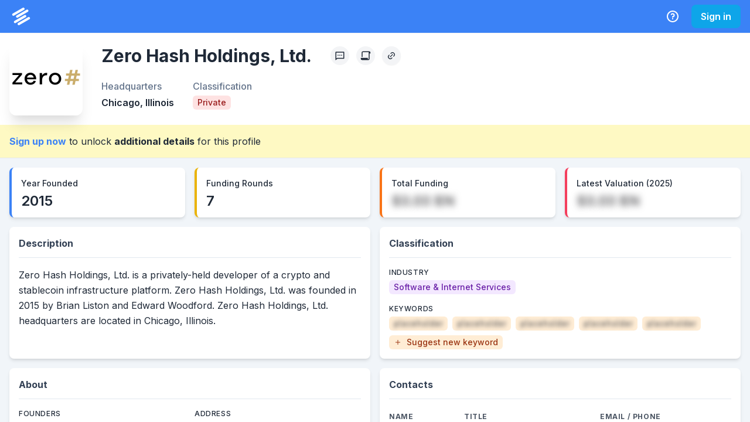

--- FILE ---
content_type: text/html; charset=utf-8
request_url: https://system.privco.com/company/seed-cx
body_size: 11372
content:
<!DOCTYPE html><html lang="en"><head><meta charSet="utf-8"/><meta name="twitter:card" content="summary_large_image"/><meta name="twitter:site" content="@PrivCo"/><meta name="twitter:creator" content="@PrivCo"/><meta property="og:type" content="website"/><meta property="og:image:width" content="1200"/><meta property="og:image:height" content="627"/><meta property="og:locale" content="en_US"/><meta property="og:site_name" content="PrivCo"/><meta name="viewport" content="width=device-width, initial-scale=1.0"/><link rel="apple-touch-icon" sizes="180x180" href="/icons/apple-touch-icon.png"/><link rel="icon" type="image/png" sizes="32x32" href="/icons/favicon-32x32.png"/><link rel="icon" type="image/png" sizes="194x194" href="/icons/favicon-194x194.png"/><link rel="icon" type="image/png" sizes="192x192" href="/icons/android-chrome-192x192.png"/><link rel="icon" type="image/png" sizes="16x16" href="/icons/favicon-16x16.png"/><link rel="manifest" href="/site.webmanifest"/><link rel="mask-icon" href="/safari-pinned-tab.svg" color="#051931"/><meta name="apple-mobile-web-app-title" content="PrivCo"/><meta name="application-name" content="PrivCo"/><meta name="msapplication-TileColor" content="#051931"/><meta name="theme-color" content="#ffffff"/><title>Zero Hash Holdings, Ltd. Company Profile: Financials, Valuation, and Growth | PrivCo</title><meta name="robots" content="index,follow"/><meta name="description" content="Zero Hash Holdings, Ltd. is a privately-held developer of a crypto and stablecoin infrastructure platform. Zero Hash Holdings, Ltd. was founded in 2015 by Brian Liston and Edward Woodford. Zero Hash Holdings, Ltd. headquarters are located in Chicago, Illinois."/><meta property="og:title" content="Zero Hash Holdings, Ltd. Company Profile: Financials, Valuation, and Growth"/><meta property="og:description" content="Zero Hash Holdings, Ltd. is a privately-held developer of a crypto and stablecoin infrastructure platform. Zero Hash Holdings, Ltd. was founded in 2015 by Brian Liston and Edward Woodford. Zero Hash…"/><meta property="og:url" content="https://system.privco.com/company/seed-cx"/><meta property="og:image" content="/api/og?type=company&amp;name=Zero+Hash+Holdings%2C+Ltd.&amp;imageUrl=https%3A%2F%2Fimages.privco.com%2Fproduction%2F3c859fca9405d5814676f63efa45e2e7.jpg"/><meta property="og:image:alt" content="Zero Hash Holdings, Ltd."/><link rel="canonical" href="https://system.privco.com/company/seed-cx"/><script type="application/ld+json">{"@context":"https://schema.org","@type":"Corporation","@id":"https://system.privco.com/company/seed-cx","url":"https://system.privco.com/company/seed-cx","logo":"https://images.privco.com/production/3c859fca9405d5814676f63efa45e2e7.jpg","name":"Zero Hash Holdings, Ltd.","description":"Zero Hash Holdings, Ltd. is a privately-held developer of a crypto and stablecoin infrastructure platform. Zero Hash Holdings, Ltd. was founded in 2015 by Brian Liston and Edward Woodford. Zero Hash Holdings, Ltd. headquarters are located in Chicago, Illinois.","address":{"@type":"PostalAddress","addressLocality":"Chicago","addressRegion":"Illinois","addressCountry":"United States"}}</script><script type="application/ld+json">{"@context":"https://schema.org","@type":"BreadcrumbList","itemListElement":[{"@type":"ListItem","position":1,"item":{"@id":"https://system.privco.com/company/seed-cx","name":"Zero Hash Holdings, Ltd."}}]}</script><meta name="next-head-count" content="32"/><link rel="preconnect" href="https://fonts.gstatic.com"/><link rel="stylesheet" data-href="https://fonts.googleapis.com/css2?family=Inter:wght@100;200;300;400;500;600;700;800;900&amp;display=swap"/><noscript data-n-css=""></noscript><script defer="" nomodule="" src="https://system.privco.com/_next/static/chunks/polyfills-c67a75d1b6f99dc8.js"></script><script src="https://system.privco.com/_next/static/chunks/webpack-3a651ec4403e6788.js" defer=""></script><script src="https://system.privco.com/_next/static/chunks/framework-9141d38b73bd366d.js" defer=""></script><script src="https://system.privco.com/_next/static/chunks/main-b93a3bcda36fdfee.js" defer=""></script><script src="https://system.privco.com/_next/static/chunks/pages/_app-6dd72c367afb5b6f.js" defer=""></script><script src="https://system.privco.com/_next/static/chunks/78e521c3-b6fdb4c5843c9048.js" defer=""></script><script src="https://system.privco.com/_next/static/chunks/0c428ae2-f80d7cd620e3b133.js" defer=""></script><script src="https://system.privco.com/_next/static/chunks/29107295-0fafdf3e8927f62b.js" defer=""></script><script src="https://system.privco.com/_next/static/chunks/4338-6cfd5a5458a38712.js" defer=""></script><script src="https://system.privco.com/_next/static/chunks/2346-c2635e33483cdad1.js" defer=""></script><script src="https://system.privco.com/_next/static/chunks/800-e00d81b75bb303a6.js" defer=""></script><script src="https://system.privco.com/_next/static/chunks/6905-6dcb0e58ae96b84e.js" defer=""></script><script src="https://system.privco.com/_next/static/chunks/4221-6f97c35eea9085ef.js" defer=""></script><script src="https://system.privco.com/_next/static/chunks/3072-4da9723e349dd586.js" defer=""></script><script src="https://system.privco.com/_next/static/chunks/3974-e94c3d0304d9844b.js" defer=""></script><script src="https://system.privco.com/_next/static/chunks/7190-403fade3e7ee7085.js" defer=""></script><script src="https://system.privco.com/_next/static/chunks/2991-1150eb11fef869ce.js" defer=""></script><script src="https://system.privco.com/_next/static/chunks/4883-ed840a854ab2ab7f.js" defer=""></script><script src="https://system.privco.com/_next/static/chunks/807-414293eaeff3342a.js" defer=""></script><script src="https://system.privco.com/_next/static/chunks/3006-5effafc37d279b02.js" defer=""></script><script src="https://system.privco.com/_next/static/chunks/4621-6e2ffaa23e8addad.js" defer=""></script><script src="https://system.privco.com/_next/static/chunks/5613-5cee7d3e0365e5fd.js" defer=""></script><script src="https://system.privco.com/_next/static/chunks/4648-71ab1a8925bf3bea.js" defer=""></script><script src="https://system.privco.com/_next/static/chunks/6935-d91de37d941e8e75.js" defer=""></script><script src="https://system.privco.com/_next/static/chunks/pages/company/%5Bslug%5D-5ed8252342c6003f.js" defer=""></script><script src="https://system.privco.com/_next/static/dyyL1H2RvNn8aGY7Ov_Yz/_buildManifest.js" defer=""></script><script src="https://system.privco.com/_next/static/dyyL1H2RvNn8aGY7Ov_Yz/_ssgManifest.js" defer=""></script><link rel="stylesheet" href="https://fonts.googleapis.com/css2?family=Inter:wght@100;200;300;400;500;600;700;800;900&display=swap"/></head><body style="overflow:hidden"><script id="chakra-script">!(function(){try{var a=function(c){var v="(prefers-color-scheme: dark)",h=window.matchMedia(v).matches?"dark":"light",r=c==="system"?h:c,o=document.documentElement,s=document.body,l="chakra-ui-light",d="chakra-ui-dark",i=r==="dark";return s.classList.add(i?d:l),s.classList.remove(i?l:d),o.style.colorScheme=r,o.dataset.theme=r,r},n=a,m="light",e="chakra-ui-color-mode",t=localStorage.getItem(e);t?a(t):localStorage.setItem(e,a(m))}catch(a){}})();</script><div id="__next"><style data-emotion="css-global o96fi0">:host,:root,[data-theme]{--chakra-ring-inset:var(--chakra-empty,/*!*/ /*!*/);--chakra-ring-offset-width:0px;--chakra-ring-offset-color:#fff;--chakra-ring-color:rgba(66, 153, 225, 0.6);--chakra-ring-offset-shadow:0 0 #0000;--chakra-ring-shadow:0 0 #0000;--chakra-space-x-reverse:0;--chakra-space-y-reverse:0;--chakra-colors-transparent:transparent;--chakra-colors-current:currentColor;--chakra-colors-black:#000;--chakra-colors-white:#fff;--chakra-colors-whiteAlpha-50:rgba(255, 255, 255, 0.04);--chakra-colors-whiteAlpha-100:rgba(255, 255, 255, 0.06);--chakra-colors-whiteAlpha-200:rgba(255, 255, 255, 0.08);--chakra-colors-whiteAlpha-300:rgba(255, 255, 255, 0.16);--chakra-colors-whiteAlpha-400:rgba(255, 255, 255, 0.24);--chakra-colors-whiteAlpha-500:rgba(255, 255, 255, 0.36);--chakra-colors-whiteAlpha-600:rgba(255, 255, 255, 0.48);--chakra-colors-whiteAlpha-700:rgba(255, 255, 255, 0.64);--chakra-colors-whiteAlpha-800:rgba(255, 255, 255, 0.80);--chakra-colors-whiteAlpha-900:rgba(255, 255, 255, 0.92);--chakra-colors-blackAlpha-50:rgba(0, 0, 0, 0.04);--chakra-colors-blackAlpha-100:rgba(0, 0, 0, 0.06);--chakra-colors-blackAlpha-200:rgba(0, 0, 0, 0.08);--chakra-colors-blackAlpha-300:rgba(0, 0, 0, 0.16);--chakra-colors-blackAlpha-400:rgba(0, 0, 0, 0.24);--chakra-colors-blackAlpha-500:rgba(0, 0, 0, 0.36);--chakra-colors-blackAlpha-600:rgba(0, 0, 0, 0.48);--chakra-colors-blackAlpha-700:rgba(0, 0, 0, 0.64);--chakra-colors-blackAlpha-800:rgba(0, 0, 0, 0.80);--chakra-colors-blackAlpha-900:rgba(0, 0, 0, 0.92);--chakra-colors-gray-50:#f9fafb;--chakra-colors-gray-100:#f3f4f6;--chakra-colors-gray-200:#e5e7eb;--chakra-colors-gray-300:#d1d5db;--chakra-colors-gray-400:#9ca3af;--chakra-colors-gray-500:#6b7280;--chakra-colors-gray-600:#4b5563;--chakra-colors-gray-700:#374151;--chakra-colors-gray-800:#1f2937;--chakra-colors-gray-900:#111827;--chakra-colors-red-50:#fef2f2;--chakra-colors-red-100:#fee2e2;--chakra-colors-red-200:#fecaca;--chakra-colors-red-300:#fca5a5;--chakra-colors-red-400:#f87171;--chakra-colors-red-500:#ef4444;--chakra-colors-red-600:#dc2626;--chakra-colors-red-700:#b91c1c;--chakra-colors-red-800:#991b1b;--chakra-colors-red-900:#7f1d1d;--chakra-colors-orange-50:#fff7ed;--chakra-colors-orange-100:#ffedd5;--chakra-colors-orange-200:#fed7aa;--chakra-colors-orange-300:#fdba74;--chakra-colors-orange-400:#fb923c;--chakra-colors-orange-500:#f97316;--chakra-colors-orange-600:#ea580c;--chakra-colors-orange-700:#c2410c;--chakra-colors-orange-800:#9a3412;--chakra-colors-orange-900:#7c2d12;--chakra-colors-yellow-50:#fefce8;--chakra-colors-yellow-100:#fef9c3;--chakra-colors-yellow-200:#fef08a;--chakra-colors-yellow-300:#fde047;--chakra-colors-yellow-400:#facc15;--chakra-colors-yellow-500:#eab308;--chakra-colors-yellow-600:#ca8a04;--chakra-colors-yellow-700:#a16207;--chakra-colors-yellow-800:#854d0e;--chakra-colors-yellow-900:#713f12;--chakra-colors-green-50:#f0fdf4;--chakra-colors-green-100:#dcfce7;--chakra-colors-green-200:#bbf7d0;--chakra-colors-green-300:#86efac;--chakra-colors-green-400:#4ade80;--chakra-colors-green-500:#22c55e;--chakra-colors-green-600:#16a34a;--chakra-colors-green-700:#15803d;--chakra-colors-green-800:#166534;--chakra-colors-green-900:#14532d;--chakra-colors-teal-50:#f0fdfa;--chakra-colors-teal-100:#ccfbf1;--chakra-colors-teal-200:#99f6e4;--chakra-colors-teal-300:#5eead4;--chakra-colors-teal-400:#2dd4bf;--chakra-colors-teal-500:#14b8a6;--chakra-colors-teal-600:#0d9488;--chakra-colors-teal-700:#0f766e;--chakra-colors-teal-800:#115e59;--chakra-colors-teal-900:#134e4a;--chakra-colors-blue-50:#eff6ff;--chakra-colors-blue-100:#dbeafe;--chakra-colors-blue-200:#bfdbfe;--chakra-colors-blue-300:#93c5fd;--chakra-colors-blue-400:#60a5fa;--chakra-colors-blue-500:#3b82f6;--chakra-colors-blue-600:#2563eb;--chakra-colors-blue-700:#1d4ed8;--chakra-colors-blue-800:#1e40af;--chakra-colors-blue-900:#1e3a8a;--chakra-colors-cyan-50:#ecfeff;--chakra-colors-cyan-100:#cffafe;--chakra-colors-cyan-200:#a5f3fc;--chakra-colors-cyan-300:#67e8f9;--chakra-colors-cyan-400:#22d3ee;--chakra-colors-cyan-500:#06b6d4;--chakra-colors-cyan-600:#0891b2;--chakra-colors-cyan-700:#0e7490;--chakra-colors-cyan-800:#155e75;--chakra-colors-cyan-900:#164e63;--chakra-colors-purple-50:#faf5ff;--chakra-colors-purple-100:#f3e8ff;--chakra-colors-purple-200:#e9d5ff;--chakra-colors-purple-300:#d8b4fe;--chakra-colors-purple-400:#c084fc;--chakra-colors-purple-500:#a855f7;--chakra-colors-purple-600:#9333ea;--chakra-colors-purple-700:#7e22ce;--chakra-colors-purple-800:#6b21a8;--chakra-colors-purple-900:#581c87;--chakra-colors-pink-50:#fdf2f8;--chakra-colors-pink-100:#fce7f3;--chakra-colors-pink-200:#fbcfe8;--chakra-colors-pink-300:#f9a8d4;--chakra-colors-pink-400:#f472b6;--chakra-colors-pink-500:#ec4899;--chakra-colors-pink-600:#db2777;--chakra-colors-pink-700:#be185d;--chakra-colors-pink-800:#9d174d;--chakra-colors-pink-900:#831843;--chakra-colors-linkedin-50:#E8F4F9;--chakra-colors-linkedin-100:#CFEDFB;--chakra-colors-linkedin-200:#9BDAF3;--chakra-colors-linkedin-300:#68C7EC;--chakra-colors-linkedin-400:#34B3E4;--chakra-colors-linkedin-500:#00A0DC;--chakra-colors-linkedin-600:#008CC9;--chakra-colors-linkedin-700:#0077B5;--chakra-colors-linkedin-800:#005E93;--chakra-colors-linkedin-900:#004471;--chakra-colors-facebook-50:#E8F4F9;--chakra-colors-facebook-100:#D9DEE9;--chakra-colors-facebook-200:#B7C2DA;--chakra-colors-facebook-300:#6482C0;--chakra-colors-facebook-400:#4267B2;--chakra-colors-facebook-500:#385898;--chakra-colors-facebook-600:#314E89;--chakra-colors-facebook-700:#29487D;--chakra-colors-facebook-800:#223B67;--chakra-colors-facebook-900:#1E355B;--chakra-colors-messenger-50:#D0E6FF;--chakra-colors-messenger-100:#B9DAFF;--chakra-colors-messenger-200:#A2CDFF;--chakra-colors-messenger-300:#7AB8FF;--chakra-colors-messenger-400:#2E90FF;--chakra-colors-messenger-500:#0078FF;--chakra-colors-messenger-600:#0063D1;--chakra-colors-messenger-700:#0052AC;--chakra-colors-messenger-800:#003C7E;--chakra-colors-messenger-900:#002C5C;--chakra-colors-whatsapp-50:#dffeec;--chakra-colors-whatsapp-100:#b9f5d0;--chakra-colors-whatsapp-200:#90edb3;--chakra-colors-whatsapp-300:#65e495;--chakra-colors-whatsapp-400:#3cdd78;--chakra-colors-whatsapp-500:#22c35e;--chakra-colors-whatsapp-600:#179848;--chakra-colors-whatsapp-700:#0c6c33;--chakra-colors-whatsapp-800:#01421c;--chakra-colors-whatsapp-900:#001803;--chakra-colors-twitter-50:#E5F4FD;--chakra-colors-twitter-100:#C8E9FB;--chakra-colors-twitter-200:#A8DCFA;--chakra-colors-twitter-300:#83CDF7;--chakra-colors-twitter-400:#57BBF5;--chakra-colors-twitter-500:#1DA1F2;--chakra-colors-twitter-600:#1A94DA;--chakra-colors-twitter-700:#1681BF;--chakra-colors-twitter-800:#136B9E;--chakra-colors-twitter-900:#0D4D71;--chakra-colors-telegram-50:#E3F2F9;--chakra-colors-telegram-100:#C5E4F3;--chakra-colors-telegram-200:#A2D4EC;--chakra-colors-telegram-300:#7AC1E4;--chakra-colors-telegram-400:#47A9DA;--chakra-colors-telegram-500:#0088CC;--chakra-colors-telegram-600:#007AB8;--chakra-colors-telegram-700:#006BA1;--chakra-colors-telegram-800:#005885;--chakra-colors-telegram-900:#003F5E;--chakra-colors-slate-50:#f8fafc;--chakra-colors-slate-100:#f1f5f9;--chakra-colors-slate-200:#e2e8f0;--chakra-colors-slate-300:#cbd5e1;--chakra-colors-slate-400:#94a3b8;--chakra-colors-slate-500:#64748b;--chakra-colors-slate-600:#475569;--chakra-colors-slate-700:#334155;--chakra-colors-slate-800:#1e293b;--chakra-colors-slate-900:#0f172a;--chakra-colors-zinc-50:#fafafa;--chakra-colors-zinc-100:#f4f4f5;--chakra-colors-zinc-200:#e4e4e7;--chakra-colors-zinc-300:#d4d4d8;--chakra-colors-zinc-400:#a1a1aa;--chakra-colors-zinc-500:#71717a;--chakra-colors-zinc-600:#52525b;--chakra-colors-zinc-700:#3f3f46;--chakra-colors-zinc-800:#27272a;--chakra-colors-zinc-900:#18181b;--chakra-colors-neutral-50:#fafafa;--chakra-colors-neutral-100:#f5f5f5;--chakra-colors-neutral-200:#e5e5e5;--chakra-colors-neutral-300:#d4d4d4;--chakra-colors-neutral-400:#a3a3a3;--chakra-colors-neutral-500:#737373;--chakra-colors-neutral-600:#525252;--chakra-colors-neutral-700:#404040;--chakra-colors-neutral-800:#262626;--chakra-colors-neutral-900:#171717;--chakra-colors-stone-50:#fafaf9;--chakra-colors-stone-100:#f5f5f4;--chakra-colors-stone-200:#e7e5e4;--chakra-colors-stone-300:#d6d3d1;--chakra-colors-stone-400:#a8a29e;--chakra-colors-stone-500:#78716c;--chakra-colors-stone-600:#57534e;--chakra-colors-stone-700:#44403c;--chakra-colors-stone-800:#292524;--chakra-colors-stone-900:#1c1917;--chakra-colors-amber-50:#fffbeb;--chakra-colors-amber-100:#fef3c7;--chakra-colors-amber-200:#fde68a;--chakra-colors-amber-300:#fcd34d;--chakra-colors-amber-400:#fbbf24;--chakra-colors-amber-500:#f59e0b;--chakra-colors-amber-600:#d97706;--chakra-colors-amber-700:#b45309;--chakra-colors-amber-800:#92400e;--chakra-colors-amber-900:#78350f;--chakra-colors-lime-50:#f7fee7;--chakra-colors-lime-100:#ecfccb;--chakra-colors-lime-200:#d9f99d;--chakra-colors-lime-300:#bef264;--chakra-colors-lime-400:#a3e635;--chakra-colors-lime-500:#84cc16;--chakra-colors-lime-600:#65a30d;--chakra-colors-lime-700:#4d7c0f;--chakra-colors-lime-800:#3f6212;--chakra-colors-lime-900:#365314;--chakra-colors-emerald-50:#ecfdf5;--chakra-colors-emerald-100:#d1fae5;--chakra-colors-emerald-200:#a7f3d0;--chakra-colors-emerald-300:#6ee7b7;--chakra-colors-emerald-400:#34d399;--chakra-colors-emerald-500:#10b981;--chakra-colors-emerald-600:#059669;--chakra-colors-emerald-700:#047857;--chakra-colors-emerald-800:#065f46;--chakra-colors-emerald-900:#064e3b;--chakra-colors-sky-50:#f0f9ff;--chakra-colors-sky-100:#e0f2fe;--chakra-colors-sky-200:#bae6fd;--chakra-colors-sky-300:#7dd3fc;--chakra-colors-sky-400:#38bdf8;--chakra-colors-sky-500:#0ea5e9;--chakra-colors-sky-600:#0284c7;--chakra-colors-sky-700:#0369a1;--chakra-colors-sky-800:#075985;--chakra-colors-sky-900:#0c4a6e;--chakra-colors-indigo-50:#eef2ff;--chakra-colors-indigo-100:#e0e7ff;--chakra-colors-indigo-200:#c7d2fe;--chakra-colors-indigo-300:#a5b4fc;--chakra-colors-indigo-400:#818cf8;--chakra-colors-indigo-500:#6366f1;--chakra-colors-indigo-600:#4f46e5;--chakra-colors-indigo-700:#4338ca;--chakra-colors-indigo-800:#3730a3;--chakra-colors-indigo-900:#312e81;--chakra-colors-violet-50:#f5f3ff;--chakra-colors-violet-100:#ede9fe;--chakra-colors-violet-200:#ddd6fe;--chakra-colors-violet-300:#c4b5fd;--chakra-colors-violet-400:#a78bfa;--chakra-colors-violet-500:#8b5cf6;--chakra-colors-violet-600:#7c3aed;--chakra-colors-violet-700:#6d28d9;--chakra-colors-violet-800:#5b21b6;--chakra-colors-violet-900:#4c1d95;--chakra-colors-fuchsia-50:#fdf4ff;--chakra-colors-fuchsia-100:#fae8ff;--chakra-colors-fuchsia-200:#f5d0fe;--chakra-colors-fuchsia-300:#f0abfc;--chakra-colors-fuchsia-400:#e879f9;--chakra-colors-fuchsia-500:#d946ef;--chakra-colors-fuchsia-600:#c026d3;--chakra-colors-fuchsia-700:#a21caf;--chakra-colors-fuchsia-800:#86198f;--chakra-colors-fuchsia-900:#701a75;--chakra-colors-rose-50:#fff1f2;--chakra-colors-rose-100:#ffe4e6;--chakra-colors-rose-200:#fecdd3;--chakra-colors-rose-300:#fda4af;--chakra-colors-rose-400:#fb7185;--chakra-colors-rose-500:#f43f5e;--chakra-colors-rose-600:#e11d48;--chakra-colors-rose-700:#be123c;--chakra-colors-rose-800:#9f1239;--chakra-colors-rose-900:#881337;--chakra-borders-none:0;--chakra-borders-1px:1px solid;--chakra-borders-2px:2px solid;--chakra-borders-4px:4px solid;--chakra-borders-8px:8px solid;--chakra-fonts-heading:Inter,sans-serif;--chakra-fonts-body:Inter,sans-serif;--chakra-fonts-mono:Menlo,monospace;--chakra-fontSizes-3xs:0.45rem;--chakra-fontSizes-2xs:0.625rem;--chakra-fontSizes-xs:0.75rem;--chakra-fontSizes-sm:0.875rem;--chakra-fontSizes-md:1rem;--chakra-fontSizes-lg:1.125rem;--chakra-fontSizes-xl:1.25rem;--chakra-fontSizes-2xl:1.5rem;--chakra-fontSizes-3xl:1.875rem;--chakra-fontSizes-4xl:2.25rem;--chakra-fontSizes-5xl:3rem;--chakra-fontSizes-6xl:3.75rem;--chakra-fontSizes-7xl:4.5rem;--chakra-fontSizes-8xl:6rem;--chakra-fontSizes-9xl:8rem;--chakra-fontWeights-hairline:100;--chakra-fontWeights-thin:200;--chakra-fontWeights-light:300;--chakra-fontWeights-normal:400;--chakra-fontWeights-medium:500;--chakra-fontWeights-semibold:600;--chakra-fontWeights-bold:700;--chakra-fontWeights-extrabold:800;--chakra-fontWeights-black:900;--chakra-letterSpacings-tighter:-0.05em;--chakra-letterSpacings-tight:-0.025em;--chakra-letterSpacings-normal:0;--chakra-letterSpacings-wide:0.025em;--chakra-letterSpacings-wider:0.05em;--chakra-letterSpacings-widest:0.1em;--chakra-lineHeights-3:.75rem;--chakra-lineHeights-4:1rem;--chakra-lineHeights-5:1.25rem;--chakra-lineHeights-6:1.5rem;--chakra-lineHeights-7:1.75rem;--chakra-lineHeights-8:2rem;--chakra-lineHeights-9:2.25rem;--chakra-lineHeights-10:2.5rem;--chakra-lineHeights-normal:normal;--chakra-lineHeights-none:1;--chakra-lineHeights-shorter:1.25;--chakra-lineHeights-short:1.375;--chakra-lineHeights-base:1.5;--chakra-lineHeights-tall:1.625;--chakra-lineHeights-taller:2;--chakra-radii-none:0;--chakra-radii-sm:0.125rem;--chakra-radii-base:0.25rem;--chakra-radii-md:0.375rem;--chakra-radii-lg:0.5rem;--chakra-radii-xl:0.75rem;--chakra-radii-2xl:1rem;--chakra-radii-3xl:1.5rem;--chakra-radii-full:9999px;--chakra-space-1:0.25rem;--chakra-space-2:0.5rem;--chakra-space-3:0.75rem;--chakra-space-4:1rem;--chakra-space-5:1.25rem;--chakra-space-6:1.5rem;--chakra-space-7:1.75rem;--chakra-space-8:2rem;--chakra-space-9:2.25rem;--chakra-space-10:2.5rem;--chakra-space-12:3rem;--chakra-space-14:3.5rem;--chakra-space-16:4rem;--chakra-space-20:5rem;--chakra-space-24:6rem;--chakra-space-28:7rem;--chakra-space-32:8rem;--chakra-space-36:9rem;--chakra-space-40:10rem;--chakra-space-44:11rem;--chakra-space-48:12rem;--chakra-space-52:13rem;--chakra-space-56:14rem;--chakra-space-60:15rem;--chakra-space-64:16rem;--chakra-space-72:18rem;--chakra-space-80:20rem;--chakra-space-96:24rem;--chakra-space-px:1px;--chakra-space-0-5:0.125rem;--chakra-space-1-5:0.375rem;--chakra-space-2-5:0.625rem;--chakra-space-3-5:0.875rem;--chakra-shadows-xs:0 0 0 1px rgba(0, 0, 0, 0.05);--chakra-shadows-sm:0 1px 2px 0 rgba(0, 0, 0, 0.05);--chakra-shadows-base:0 1px 3px 0 rgba(0, 0, 0, 0.1),0 1px 2px 0 rgba(0, 0, 0, 0.06);--chakra-shadows-md:0 4px 6px -1px rgba(0, 0, 0, 0.1),0 2px 4px -1px rgba(0, 0, 0, 0.06);--chakra-shadows-lg:0 10px 15px -3px rgba(0, 0, 0, 0.1),0 4px 6px -2px rgba(0, 0, 0, 0.05);--chakra-shadows-xl:0 20px 25px -5px rgba(0, 0, 0, 0.1),0 10px 10px -5px rgba(0, 0, 0, 0.04);--chakra-shadows-2xl:0 25px 50px -12px rgba(0, 0, 0, 0.25);--chakra-shadows-outline:0 0 0 3px rgba(66, 153, 225, 0.6);--chakra-shadows-inner:inset 0 2px 4px 0 rgba(0,0,0,0.06);--chakra-shadows-none:none;--chakra-shadows-dark-lg:rgba(0, 0, 0, 0.1) 0px 0px 0px 1px,rgba(0, 0, 0, 0.2) 0px 5px 10px,rgba(0, 0, 0, 0.4) 0px 15px 40px;--chakra-shadows-outline-light:0 0 0 3px rgba(147, 197, 253, 0.6);--chakra-sizes-1:0.25rem;--chakra-sizes-2:0.5rem;--chakra-sizes-3:0.75rem;--chakra-sizes-4:1rem;--chakra-sizes-5:1.25rem;--chakra-sizes-6:1.5rem;--chakra-sizes-7:1.75rem;--chakra-sizes-8:2rem;--chakra-sizes-9:2.25rem;--chakra-sizes-10:2.5rem;--chakra-sizes-12:3rem;--chakra-sizes-14:3.5rem;--chakra-sizes-16:4rem;--chakra-sizes-20:5rem;--chakra-sizes-24:6rem;--chakra-sizes-28:7rem;--chakra-sizes-32:8rem;--chakra-sizes-36:9rem;--chakra-sizes-40:10rem;--chakra-sizes-44:11rem;--chakra-sizes-48:12rem;--chakra-sizes-52:13rem;--chakra-sizes-56:14rem;--chakra-sizes-60:15rem;--chakra-sizes-64:16rem;--chakra-sizes-72:18rem;--chakra-sizes-80:20rem;--chakra-sizes-96:24rem;--chakra-sizes-px:1px;--chakra-sizes-0-5:0.125rem;--chakra-sizes-1-5:0.375rem;--chakra-sizes-2-5:0.625rem;--chakra-sizes-3-5:0.875rem;--chakra-sizes-max:max-content;--chakra-sizes-min:min-content;--chakra-sizes-full:100%;--chakra-sizes-3xs:14rem;--chakra-sizes-2xs:16rem;--chakra-sizes-xs:20rem;--chakra-sizes-sm:24rem;--chakra-sizes-md:28rem;--chakra-sizes-lg:32rem;--chakra-sizes-xl:36rem;--chakra-sizes-2xl:42rem;--chakra-sizes-3xl:48rem;--chakra-sizes-4xl:56rem;--chakra-sizes-5xl:64rem;--chakra-sizes-6xl:72rem;--chakra-sizes-7xl:80rem;--chakra-sizes-8xl:90rem;--chakra-sizes-prose:60ch;--chakra-sizes-container-sm:640px;--chakra-sizes-container-md:768px;--chakra-sizes-container-lg:1024px;--chakra-sizes-container-xl:1280px;--chakra-zIndices-hide:-1;--chakra-zIndices-auto:auto;--chakra-zIndices-base:0;--chakra-zIndices-docked:10;--chakra-zIndices-dropdown:1000;--chakra-zIndices-sticky:1100;--chakra-zIndices-banner:1200;--chakra-zIndices-overlay:1300;--chakra-zIndices-modal:1400;--chakra-zIndices-popover:1500;--chakra-zIndices-skipLink:1600;--chakra-zIndices-toast:1700;--chakra-zIndices-tooltip:1800;--chakra-transition-property-common:background-color,border-color,color,fill,stroke,opacity,box-shadow,transform;--chakra-transition-property-colors:background-color,border-color,color,fill,stroke;--chakra-transition-property-dimensions:width,height;--chakra-transition-property-position:left,right,top,bottom;--chakra-transition-property-background:background-color,background-image,background-position;--chakra-transition-easing-ease-in:cubic-bezier(0.4, 0, 1, 1);--chakra-transition-easing-ease-out:cubic-bezier(0, 0, 0.2, 1);--chakra-transition-easing-ease-in-out:cubic-bezier(0.4, 0, 0.2, 1);--chakra-transition-duration-ultra-fast:50ms;--chakra-transition-duration-faster:100ms;--chakra-transition-duration-fast:150ms;--chakra-transition-duration-normal:200ms;--chakra-transition-duration-slow:300ms;--chakra-transition-duration-slower:400ms;--chakra-transition-duration-ultra-slow:500ms;--chakra-blur-none:0;--chakra-blur-sm:4px;--chakra-blur-base:8px;--chakra-blur-md:12px;--chakra-blur-lg:16px;--chakra-blur-xl:24px;--chakra-blur-2xl:40px;--chakra-blur-3xl:64px;--chakra-breakpoints-base:0em;--chakra-breakpoints-sm:30em;--chakra-breakpoints-md:48em;--chakra-breakpoints-lg:62em;--chakra-breakpoints-xl:80em;--chakra-breakpoints-2xl:96em;}.chakra-ui-light :host:not([data-theme]),.chakra-ui-light :root:not([data-theme]),.chakra-ui-light [data-theme]:not([data-theme]),[data-theme=light] :host:not([data-theme]),[data-theme=light] :root:not([data-theme]),[data-theme=light] [data-theme]:not([data-theme]),:host[data-theme=light],:root[data-theme=light],[data-theme][data-theme=light]{--chakra-colors-chakra-body-text:var(--chakra-colors-gray-800);--chakra-colors-chakra-body-bg:var(--chakra-colors-white);--chakra-colors-chakra-border-color:var(--chakra-colors-gray-200);--chakra-colors-chakra-subtle-bg:var(--chakra-colors-gray-100);--chakra-colors-chakra-placeholder-color:var(--chakra-colors-gray-500);}.chakra-ui-dark :host:not([data-theme]),.chakra-ui-dark :root:not([data-theme]),.chakra-ui-dark [data-theme]:not([data-theme]),[data-theme=dark] :host:not([data-theme]),[data-theme=dark] :root:not([data-theme]),[data-theme=dark] [data-theme]:not([data-theme]),:host[data-theme=dark],:root[data-theme=dark],[data-theme][data-theme=dark]{--chakra-colors-chakra-body-text:var(--chakra-colors-whiteAlpha-900);--chakra-colors-chakra-body-bg:var(--chakra-colors-gray-800);--chakra-colors-chakra-border-color:var(--chakra-colors-whiteAlpha-300);--chakra-colors-chakra-subtle-bg:var(--chakra-colors-gray-700);--chakra-colors-chakra-placeholder-color:var(--chakra-colors-whiteAlpha-400);}</style><style data-emotion="css-global 3kbdol">html{line-height:1.5;-webkit-text-size-adjust:100%;font-family:system-ui,sans-serif;-webkit-font-smoothing:antialiased;text-rendering:optimizeLegibility;-moz-osx-font-smoothing:grayscale;touch-action:manipulation;}body{position:relative;min-height:100%;font-feature-settings:'kern';}*,*::before,*::after{border-width:0;border-style:solid;box-sizing:border-box;}main{display:block;}hr{border-top-width:1px;box-sizing:content-box;height:0;overflow:visible;}pre,code,kbd,samp{font-family:SFMono-Regular,Menlo,Monaco,Consolas,monospace;font-size:1em;}a{background-color:transparent;color:inherit;-webkit-text-decoration:inherit;text-decoration:inherit;}abbr[title]{border-bottom:none;-webkit-text-decoration:underline;text-decoration:underline;-webkit-text-decoration:underline dotted;-webkit-text-decoration:underline dotted;text-decoration:underline dotted;}b,strong{font-weight:bold;}small{font-size:80%;}sub,sup{font-size:75%;line-height:0;position:relative;vertical-align:baseline;}sub{bottom:-0.25em;}sup{top:-0.5em;}img{border-style:none;}button,input,optgroup,select,textarea{font-family:inherit;font-size:100%;line-height:1.15;margin:0;}button,input{overflow:visible;}button,select{text-transform:none;}button::-moz-focus-inner,[type="button"]::-moz-focus-inner,[type="reset"]::-moz-focus-inner,[type="submit"]::-moz-focus-inner{border-style:none;padding:0;}fieldset{padding:0.35em 0.75em 0.625em;}legend{box-sizing:border-box;color:inherit;display:table;max-width:100%;padding:0;white-space:normal;}progress{vertical-align:baseline;}textarea{overflow:auto;}[type="checkbox"],[type="radio"]{box-sizing:border-box;padding:0;}[type="number"]::-webkit-inner-spin-button,[type="number"]::-webkit-outer-spin-button{-webkit-appearance:none!important;}input[type="number"]{-moz-appearance:textfield;}[type="search"]{-webkit-appearance:textfield;outline-offset:-2px;}[type="search"]::-webkit-search-decoration{-webkit-appearance:none!important;}::-webkit-file-upload-button{-webkit-appearance:button;font:inherit;}details{display:block;}summary{display:-webkit-box;display:-webkit-list-item;display:-ms-list-itembox;display:list-item;}template{display:none;}[hidden]{display:none!important;}body,blockquote,dl,dd,h1,h2,h3,h4,h5,h6,hr,figure,p,pre{margin:0;}button{background:transparent;padding:0;}fieldset{margin:0;padding:0;}ol,ul{margin:0;padding:0;}textarea{resize:vertical;}button,[role="button"]{cursor:pointer;}button::-moz-focus-inner{border:0!important;}table{border-collapse:collapse;}h1,h2,h3,h4,h5,h6{font-size:inherit;font-weight:inherit;}button,input,optgroup,select,textarea{padding:0;line-height:inherit;color:inherit;}img,svg,video,canvas,audio,iframe,embed,object{display:block;}img,video{max-width:100%;height:auto;}[data-js-focus-visible] :focus:not([data-focus-visible-added]):not([data-focus-visible-disabled]){outline:none;box-shadow:none;}select::-ms-expand{display:none;}:root{--chakra-vh:100vh;}@supports (height: -webkit-fill-available){:root{--chakra-vh:-webkit-fill-available;}}@supports (height: -moz-fill-available){:root{--chakra-vh:-moz-fill-available;}}@supports (height: 100dvh){:root{--chakra-vh:100dvh;}}</style><style data-emotion="css-global dejr9z">body{font-family:var(--chakra-fonts-body);color:var(--chakra-colors-chakra-body-text);background:var(--chakra-colors-chakra-body-bg);transition-property:background-color;transition-duration:var(--chakra-transition-duration-normal);line-height:var(--chakra-lineHeights-base);}*::-webkit-input-placeholder{color:var(--chakra-colors-chakra-placeholder-color);}*::-moz-placeholder{color:var(--chakra-colors-chakra-placeholder-color);}*:-ms-input-placeholder{color:var(--chakra-colors-chakra-placeholder-color);}*::placeholder{color:var(--chakra-colors-chakra-placeholder-color);}*,*::before,::after{border-color:var(--chakra-colors-chakra-border-color);word-wrap:break-word;}html,body,#__next{height:100%;width:100%;overflow:hidden;}.mapboxgl-ctrl-attrib-button{display:none;}.card-table-body .card-tr:hover td{background:var(--chakra-colors-blue-50);}input[type='search']::-webkit-input-placeholder{text-overflow:ellipsis;}input[type='search']::-moz-placeholder{text-overflow:ellipsis;}input[type='search']:-ms-input-placeholder{text-overflow:ellipsis;}input[type='search'][placeholder],input[type='search']::placeholder{text-overflow:ellipsis;}input[type='search']::-webkit-search-decoration{-webkit-appearance:none;}input[type='search']::-webkit-search-results-button{-webkit-appearance:none;}input[type='search']::-webkit-search-results-decoration{-webkit-appearance:none;}input[type='search']::-webkit-search-cancel-button{-webkit-appearance:none;cursor:pointer;height:14px;width:14px;background-image:url('/icons/clear-input-icon.svg');}</style><style data-emotion="css 1818ing">.css-1818ing{display:grid;grid-gap:0px;grid-template-rows:56px 1fr;grid-template-columns:1fr;height:100%;overflow:hidden;}</style><div class="app-layout css-1818ing"><style data-emotion="css 1lj09wf">.css-1lj09wf{display:-webkit-box;display:-webkit-flex;display:-ms-flexbox;display:flex;-webkit-align-items:center;-webkit-box-align:center;-ms-flex-align:center;align-items:center;-webkit-flex-direction:row;-ms-flex-direction:row;flex-direction:row;background:var(--chakra-colors-blue-500);box-shadow:var(--chakra-shadows-sm);z-index:5;-webkit-padding-start:var(--chakra-space-2);padding-inline-start:var(--chakra-space-2);-webkit-padding-end:var(--chakra-space-2);padding-inline-end:var(--chakra-space-2);}.css-1lj09wf>*:not(style)~*:not(style){margin-top:0px;-webkit-margin-end:0px;margin-inline-end:0px;margin-bottom:0px;-webkit-margin-start:var(--chakra-space-2);margin-inline-start:var(--chakra-space-2);}@media screen and (min-width: 30em){.css-1lj09wf>*:not(style)~*:not(style){-webkit-margin-start:var(--chakra-space-3);margin-inline-start:var(--chakra-space-3);}}@media screen and (min-width: 30em){.css-1lj09wf{-webkit-padding-start:var(--chakra-space-2);padding-inline-start:var(--chakra-space-2);-webkit-padding-end:var(--chakra-space-2);padding-inline-end:var(--chakra-space-2);}}@media screen and (min-width: 48em){.css-1lj09wf{-webkit-padding-start:var(--chakra-space-4);padding-inline-start:var(--chakra-space-4);-webkit-padding-end:var(--chakra-space-4);padding-inline-end:var(--chakra-space-4);}}</style><header class="chakra-stack css-1lj09wf" data-cy="app-header"><style data-emotion="css feql6b">.css-feql6b{display:-webkit-box;display:-webkit-flex;display:-ms-flexbox;display:flex;-webkit-align-items:center;-webkit-box-align:center;-ms-flex-align:center;align-items:center;-webkit-box-pack:center;-ms-flex-pack:center;-webkit-justify-content:center;justify-content:center;height:var(--chakra-sizes-10);width:var(--chakra-sizes-10);outline:2px solid transparent;outline-offset:2px;border-radius:var(--chakra-radii-md);-webkit-transition:0.2s all;transition:0.2s all;-webkit-flex:0 0 auto;-ms-flex:0 0 auto;flex:0 0 auto;}.css-feql6b:hover,.css-feql6b[data-hover]{background:var(--chakra-colors-blackAlpha-300);}.css-feql6b:active,.css-feql6b[data-active]{background:var(--chakra-colors-blackAlpha-400);}.css-feql6b:focus,.css-feql6b[data-focus]{box-shadow:var(--chakra-shadows-outline-light);}</style><a aria-label="PrivCo Home" class="css-feql6b" href="/"><style data-emotion="css 1qqs3lu">.css-1qqs3lu{display:inline-block;line-height:1em;-webkit-flex-shrink:0;-ms-flex-negative:0;flex-shrink:0;color:var(--chakra-colors-white);vertical-align:middle;fill:currentColor;height:var(--chakra-sizes-8);width:var(--chakra-sizes-8);}</style><svg viewBox="0 0 254 251" focusable="false" class="chakra-icon css-1qqs3lu"><title>PrivCo Logo</title><path d="M150.102 8.282L14.187 86.752c-7.81 4.51-10.487 14.495-5.98 22.303 4.509 7.808 14.495 10.482 22.305 5.973l135.915-78.47c7.81-4.51 10.487-14.495 5.979-22.303-4.508-7.808-14.494-10.482-22.304-5.973zM202.096 34.76L66.182 113.228c-7.81 4.51-10.488 14.495-5.98 22.303 4.509 7.808 14.495 10.482 22.305 5.973l135.914-78.47c7.811-4.51 10.488-14.495 5.98-22.303-4.508-7.808-14.494-10.482-22.305-5.973zM173.3 107.892l-135.914 78.47c-7.81 4.509-10.488 14.494-5.98 22.303 4.508 7.808 14.494 10.482 22.305 5.972l135.914-78.47c7.81-4.509 10.487-14.494 5.979-22.302-4.508-7.809-14.494-10.483-22.304-5.973zM223.499 135.406l-135.914 78.47c-7.81 4.509-10.487 14.495-5.98 22.303 4.508 7.808 14.495 10.482 22.305 5.973l135.914-78.47c7.811-4.51 10.488-14.495 5.98-22.303-4.508-7.808-14.494-10.482-22.305-5.973z"></path></svg></a><style data-emotion="css jm44kl">.css-jm44kl{-webkit-flex:1;-ms-flex:1;flex:1;justify-self:stretch;-webkit-align-self:stretch;-ms-flex-item-align:stretch;align-self:stretch;margin:0!important;}</style><div class="css-jm44kl"></div><style data-emotion="css 129t84s">.css-129t84s{display:-webkit-box;display:-webkit-flex;display:-ms-flexbox;display:flex;-webkit-align-items:center;-webkit-box-align:center;-ms-flex-align:center;align-items:center;-webkit-box-pack:center;-ms-flex-pack:center;-webkit-justify-content:center;justify-content:center;height:40px;width:40px;border-radius:var(--chakra-radii-md);margin-left:var(--chakra-space-2);-webkit-flex:0 0 auto;-ms-flex:0 0 auto;flex:0 0 auto;outline:2px solid transparent;outline-offset:2px;}.css-129t84s:focus,.css-129t84s[data-focus]{box-shadow:var(--chakra-shadows-outline-light);background:var(--chakra-colors-blue-600);}</style><button role="button" aria-label="Open Menu" class="css-129t84s"><style data-emotion="css 59v47b">.css-59v47b{display:inline-block;line-height:1em;-webkit-flex-shrink:0;-ms-flex-negative:0;flex-shrink:0;color:var(--chakra-colors-white);height:32px;width:32px;}</style><svg stroke="currentColor" fill="currentColor" stroke-width="0" viewBox="0 0 24 24" focusable="false" class="chakra-icon css-59v47b" height="1em" width="1em" xmlns="http://www.w3.org/2000/svg"><g><path fill="none" d="M0 0h24v24H0z"></path><path d="M3 4h18v2H3V4zm0 7h18v2H3v-2zm0 7h18v2H3v-2z"></path></g></svg></button></header><style data-emotion="css tlestj">.css-tlestj{background:var(--chakra-colors-slate-100);overflow:auto;}</style><main class="css-tlestj"><style data-emotion="css 4k0u58">.css-4k0u58{background:var(--chakra-colors-white);-webkit-flex-direction:column;-ms-flex-direction:column;flex-direction:column;height:100%;overflow-y:auto;}</style><style data-emotion="css 89eza5">.css-89eza5{display:-webkit-box;display:-webkit-flex;display:-ms-flexbox;display:flex;background:var(--chakra-colors-white);-webkit-flex-direction:column;-ms-flex-direction:column;flex-direction:column;height:100%;overflow-y:auto;}</style><div class="css-89eza5"><header class="css-0"><style data-emotion="css lyimn6">.css-lyimn6{width:100%;-webkit-margin-start:auto;margin-inline-start:auto;-webkit-margin-end:auto;margin-inline-end:auto;-webkit-padding-start:var(--chakra-space-4);padding-inline-start:var(--chakra-space-4);-webkit-padding-end:var(--chakra-space-4);padding-inline-end:var(--chakra-space-4);max-width:var(--chakra-sizes-8xl);}</style><div class="chakra-container css-lyimn6"><style data-emotion="css 1te0zdz">.css-1te0zdz{display:grid;grid-template-areas:"logo name" "stats stats";grid-row-gap:var(--chakra-space-4);grid-column-gap:var(--chakra-space-8);grid-template-columns:auto 1fr;width:100%;padding-top:var(--chakra-space-4);padding-bottom:var(--chakra-space-4);}@media screen and (min-width: 30em){.css-1te0zdz{grid-template-areas:"logo name" "logo stats";}}</style><div class="css-1te0zdz"><style data-emotion="css 1o8lkyg">.css-1o8lkyg{grid-area:logo;position:relative;height:100px;width:100px;border-radius:var(--chakra-radii-lg);overflow:hidden;box-shadow:var(--chakra-shadows-xl);z-index:4;-webkit-flex-shrink:0;-ms-flex-negative:0;flex-shrink:0;}@media screen and (min-width: 30em){.css-1o8lkyg{height:125px;width:125px;border-radius:var(--chakra-radii-xl);}}</style><div role="group" class="css-1o8lkyg"><style data-emotion="css 1uds6oo">.css-1uds6oo{height:100%;width:100%;position:relative;}</style><div class="css-1uds6oo"><style data-emotion="css 6cnn7x">.css-6cnn7x{object-fit:fill;}</style><img alt="Zero Hash Holdings, Ltd. logo" src="https://images.privco.com/production/3c859fca9405d5814676f63efa45e2e7.jpg" class="chakra-image css-6cnn7x"/></div></div><style data-emotion="css ao3zye">.css-ao3zye{display:-webkit-box;display:-webkit-flex;display:-ms-flexbox;display:flex;-webkit-align-items:start;-webkit-box-align:start;-ms-flex-align:start;align-items:start;-webkit-flex-direction:column;-ms-flex-direction:column;flex-direction:column;grid-area:name;max-width:100%;}.css-ao3zye>*:not(style)~*:not(style){margin-top:var(--chakra-space-4);-webkit-margin-end:0px;margin-inline-end:0px;margin-bottom:0px;-webkit-margin-start:0px;margin-inline-start:0px;}@media screen and (min-width: 30em){.css-ao3zye>*:not(style)~*:not(style){margin-top:var(--chakra-space-8);}}@media screen and (min-width: 30em){.css-ao3zye{-webkit-align-items:center;-webkit-box-align:center;-ms-flex-align:center;align-items:center;-webkit-flex-direction:row;-ms-flex-direction:row;flex-direction:row;}.css-ao3zye>*:not(style)~*:not(style){margin-top:0px;-webkit-margin-end:0px;margin-inline-end:0px;margin-bottom:0px;-webkit-margin-start:var(--chakra-space-4);margin-inline-start:var(--chakra-space-4);}@media screen and (min-width: 30em){.css-ao3zye>*:not(style)~*:not(style){-webkit-margin-start:var(--chakra-space-8);margin-inline-start:var(--chakra-space-8);}}}</style><div class="chakra-stack css-ao3zye"><style data-emotion="css 1jb3vzl">.css-1jb3vzl{font-family:var(--chakra-fonts-heading);font-weight:var(--chakra-fontWeights-bold);font-size:var(--chakra-fontSizes-2xl);line-height:1.33;}@media screen and (min-width: 48em){.css-1jb3vzl{font-size:var(--chakra-fontSizes-3xl);line-height:1.2;}}</style><h1 class="chakra-heading css-1jb3vzl">Zero Hash Holdings, Ltd.</h1><style data-emotion="css 18clpby">.css-18clpby{display:-webkit-inline-box;display:-webkit-inline-flex;display:-ms-inline-flexbox;display:inline-flex;}.css-18clpby>*:not(style)~*:not(style){-webkit-margin-start:var(--chakra-space-3);margin-inline-start:var(--chakra-space-3);}</style><div role="group" class="chakra-button__group css-18clpby" data-orientation="horizontal"><style data-emotion="css 12ge78p">.css-12ge78p{display:-webkit-inline-box;display:-webkit-inline-flex;display:-ms-inline-flexbox;display:inline-flex;-webkit-appearance:none;-moz-appearance:none;-ms-appearance:none;appearance:none;-webkit-align-items:center;-webkit-box-align:center;-ms-flex-align:center;align-items:center;-webkit-box-pack:center;-ms-flex-pack:center;-webkit-justify-content:center;justify-content:center;-webkit-user-select:none;-moz-user-select:none;-ms-user-select:none;user-select:none;position:relative;white-space:nowrap;vertical-align:middle;outline:2px solid transparent;outline-offset:2px;line-height:1.2;border-radius:var(--chakra-radii-full);font-weight:var(--chakra-fontWeights-semibold);transition-property:var(--chakra-transition-property-common);transition-duration:var(--chakra-transition-duration-normal);-webkit-flex-shrink:0;-ms-flex-negative:0;flex-shrink:0;height:var(--chakra-sizes-8);min-width:var(--chakra-sizes-8);font-size:var(--chakra-fontSizes-sm);-webkit-padding-start:var(--chakra-space-3);padding-inline-start:var(--chakra-space-3);-webkit-padding-end:var(--chakra-space-3);padding-inline-end:var(--chakra-space-3);background:var(--chakra-colors-gray-100);padding:0px;}.css-12ge78p:focus-visible,.css-12ge78p[data-focus-visible]{box-shadow:var(--chakra-shadows-outline);}.css-12ge78p:disabled,.css-12ge78p[disabled],.css-12ge78p[aria-disabled=true],.css-12ge78p[data-disabled]{opacity:0.4;cursor:not-allowed;box-shadow:var(--chakra-shadows-none);}.css-12ge78p:hover,.css-12ge78p[data-hover]{background:var(--chakra-colors-gray-200);}.css-12ge78p:hover:disabled,.css-12ge78p[data-hover]:disabled,.css-12ge78p:hover[disabled],.css-12ge78p[data-hover][disabled],.css-12ge78p:hover[aria-disabled=true],.css-12ge78p[data-hover][aria-disabled=true],.css-12ge78p:hover[data-disabled],.css-12ge78p[data-hover][data-disabled]{background:var(--chakra-colors-gray-100);}.css-12ge78p:active,.css-12ge78p[data-active]{background:var(--chakra-colors-gray-300);}.css-12ge78p:focus,.css-12ge78p[data-focus]{z-index:1;}</style><button type="button" class="chakra-button css-12ge78p" aria-label="Profile Feedback"><svg stroke="currentColor" fill="currentColor" stroke-width="0" viewBox="0 0 24 24" aria-hidden="true" focusable="false" height="18px" width="18px" xmlns="http://www.w3.org/2000/svg"><g><path fill="none" d="M0 0h24v24H0z"></path><path d="M6.455 19L2 22.5V4a1 1 0 0 1 1-1h18a1 1 0 0 1 1 1v14a1 1 0 0 1-1 1H6.455zm-.692-2H20V5H4v13.385L5.763 17zM11 10h2v2h-2v-2zm-4 0h2v2H7v-2zm8 0h2v2h-2v-2z"></path></g></svg></button><button type="button" class="chakra-button css-12ge78p" aria-label="Create Citation"><svg stroke="currentColor" fill="currentColor" stroke-width="0" viewBox="0 0 24 24" aria-hidden="true" focusable="false" height="18px" width="18px" xmlns="http://www.w3.org/2000/svg"><g><path fill="none" d="M0 0h24v24H0z"></path><path d="M20 2a3 3 0 0 1 3 3v2h-2v12a3 3 0 0 1-3 3H4a3 3 0 0 1-3-3v-2h16v2a1 1 0 0 0 .883.993L18 20a1 1 0 0 0 .993-.883L19 19V4H6a1 1 0 0 0-.993.883L5 5v10H3V5a3 3 0 0 1 3-3h14z"></path></g></svg></button><style data-emotion="css 1iqkun8">.css-1iqkun8{display:-webkit-inline-box;display:-webkit-inline-flex;display:-ms-inline-flexbox;display:inline-flex;-webkit-appearance:none;-moz-appearance:none;-ms-appearance:none;appearance:none;-webkit-align-items:center;-webkit-box-align:center;-ms-flex-align:center;align-items:center;-webkit-box-pack:center;-ms-flex-pack:center;-webkit-justify-content:center;justify-content:center;-webkit-user-select:none;-moz-user-select:none;-ms-user-select:none;user-select:none;position:relative;white-space:nowrap;vertical-align:middle;outline:2px solid transparent;outline-offset:2px;line-height:1.2;border-radius:var(--chakra-radii-full);font-weight:var(--chakra-fontWeights-semibold);transition-property:var(--chakra-transition-property-common);transition-duration:var(--chakra-transition-duration-normal);-webkit-flex-shrink:0;-ms-flex-negative:0;flex-shrink:0;height:var(--chakra-sizes-8);min-width:var(--chakra-sizes-8);font-size:var(--chakra-fontSizes-sm);-webkit-padding-start:var(--chakra-space-3);padding-inline-start:var(--chakra-space-3);-webkit-padding-end:var(--chakra-space-3);padding-inline-end:var(--chakra-space-3);background:var(--chakra-colors-gray-100);padding:0px;box-shadow:var(--chakra-shadows-sm);}.css-1iqkun8:focus-visible,.css-1iqkun8[data-focus-visible]{box-shadow:var(--chakra-shadows-outline);}.css-1iqkun8:disabled,.css-1iqkun8[disabled],.css-1iqkun8[aria-disabled=true],.css-1iqkun8[data-disabled]{opacity:0.4;cursor:not-allowed;box-shadow:var(--chakra-shadows-none);}.css-1iqkun8:hover,.css-1iqkun8[data-hover]{background:var(--chakra-colors-gray-200);}.css-1iqkun8:hover:disabled,.css-1iqkun8[data-hover]:disabled,.css-1iqkun8:hover[disabled],.css-1iqkun8[data-hover][disabled],.css-1iqkun8:hover[aria-disabled=true],.css-1iqkun8[data-hover][aria-disabled=true],.css-1iqkun8:hover[data-disabled],.css-1iqkun8[data-hover][data-disabled]{background:var(--chakra-colors-gray-100);}.css-1iqkun8:active,.css-1iqkun8[data-active]{background:var(--chakra-colors-gray-300);}.css-1iqkun8:focus,.css-1iqkun8[data-focus]{z-index:1;}</style><button type="button" class="chakra-button css-1iqkun8" aria-label="Copy Profile Link" data-cy="copy-company-profile-link"><style data-emotion="css 1iwmn5l">.css-1iwmn5l{display:inline-block;line-height:1em;-webkit-flex-shrink:0;-ms-flex-negative:0;flex-shrink:0;color:currentColor;height:var(--chakra-sizes-4);width:var(--chakra-sizes-4);}</style><svg stroke="currentColor" fill="currentColor" stroke-width="0" viewBox="0 0 24 24" focusable="false" class="chakra-icon css-1iwmn5l" aria-hidden="true" height="1em" width="1em" xmlns="http://www.w3.org/2000/svg"><g><path fill="none" d="M0 0h24v24H0z"></path><path d="M17.657 14.828l-1.414-1.414L17.657 12A4 4 0 1 0 12 6.343l-1.414 1.414-1.414-1.414 1.414-1.414a6 6 0 0 1 8.485 8.485l-1.414 1.414zm-2.829 2.829l-1.414 1.414a6 6 0 1 1-8.485-8.485l1.414-1.414 1.414 1.414L6.343 12A4 4 0 1 0 12 17.657l1.414-1.414 1.414 1.414zm0-9.9l1.415 1.415-7.071 7.07-1.415-1.414 7.071-7.07z"></path></g></svg></button></div></div><style data-emotion="css cikwqm">.css-cikwqm{display:-webkit-box;display:-webkit-flex;display:-ms-flexbox;display:flex;-webkit-box-pack:start;-ms-flex-pack:start;-webkit-justify-content:flex-start;justify-content:flex-start;-webkit-flex-direction:column;-ms-flex-direction:column;flex-direction:column;grid-area:stats;}.css-cikwqm>*:not(style)~*:not(style){margin-top:var(--chakra-space-4);-webkit-margin-end:0px;margin-inline-end:0px;margin-bottom:0px;-webkit-margin-start:0px;margin-inline-start:0px;}@media screen and (min-width: 30em){.css-cikwqm>*:not(style)~*:not(style){margin-top:var(--chakra-space-4);}}@media screen and (min-width: 48em){.css-cikwqm>*:not(style)~*:not(style){margin-top:var(--chakra-space-8);}}@media screen and (min-width: 30em){.css-cikwqm{-webkit-flex-direction:column;-ms-flex-direction:column;flex-direction:column;}.css-cikwqm>*:not(style)~*:not(style){margin-top:var(--chakra-space-4);-webkit-margin-end:0px;margin-inline-end:0px;margin-bottom:0px;-webkit-margin-start:0px;margin-inline-start:0px;}@media screen and (min-width: 30em){.css-cikwqm>*:not(style)~*:not(style){margin-top:var(--chakra-space-4);}}@media screen and (min-width: 48em){.css-cikwqm>*:not(style)~*:not(style){margin-top:var(--chakra-space-8);}}}@media screen and (min-width: 48em){.css-cikwqm{-webkit-flex-direction:row;-ms-flex-direction:row;flex-direction:row;}.css-cikwqm>*:not(style)~*:not(style){margin-top:0px;-webkit-margin-end:0px;margin-inline-end:0px;margin-bottom:0px;-webkit-margin-start:var(--chakra-space-4);margin-inline-start:var(--chakra-space-4);}@media screen and (min-width: 30em){.css-cikwqm>*:not(style)~*:not(style){-webkit-margin-start:var(--chakra-space-4);margin-inline-start:var(--chakra-space-4);}}@media screen and (min-width: 48em){.css-cikwqm>*:not(style)~*:not(style){-webkit-margin-start:var(--chakra-space-8);margin-inline-start:var(--chakra-space-8);}}}</style><div class="chakra-stack css-cikwqm"><div class="css-0"><style data-emotion="css 1mbo1ls">.css-1mbo1ls{position:relative;-webkit-flex:1 1 0%;-ms-flex:1 1 0%;flex:1 1 0%;}</style><div class="chakra-stat css-1mbo1ls"><dl><style data-emotion="css dw7k8q">.css-dw7k8q{font-weight:var(--chakra-fontWeights-medium);color:var(--chakra-colors-slate-500);margin-bottom:var(--chakra-space-1);}</style><dt class="chakra-stat__label css-dw7k8q">Headquarters</dt><style data-emotion="css 1t2gott">.css-1t2gott{vertical-align:baseline;font-weight:var(--chakra-fontWeights-semibold);font-feature-settings:pnum;font-variant-numeric:proportional-nums;}</style><dd class="chakra-stat__number css-1t2gott">Chicago, Illinois</dd></dl></div></div><div class="css-0"><div class="chakra-stat css-1mbo1ls"><dl><dt class="chakra-stat__label css-dw7k8q">Classification</dt><dd class="chakra-stat__number css-1t2gott"><style data-emotion="css gyuo5o">.css-gyuo5o{display:-webkit-inline-box;display:-webkit-inline-flex;display:-ms-inline-flexbox;display:inline-flex;vertical-align:top;-webkit-align-items:center;-webkit-box-align:center;-ms-flex-align:center;align-items:center;max-width:100%;font-weight:var(--chakra-fontWeights-medium);line-height:1.2;outline:2px solid transparent;outline-offset:2px;border-radius:var(--chakra-radii-md);min-height:var(--chakra-sizes-6);min-width:var(--chakra-sizes-6);font-size:var(--chakra-fontSizes-sm);-webkit-padding-start:var(--chakra-space-2);padding-inline-start:var(--chakra-space-2);-webkit-padding-end:var(--chakra-space-2);padding-inline-end:var(--chakra-space-2);--badge-bg:var(--chakra-colors-red-100);--badge-color:var(--chakra-colors-red-800);background:var(--badge-bg);color:var(--badge-color);}.css-gyuo5o:focus-visible,.css-gyuo5o[data-focus-visible]{box-shadow:var(--chakra-shadows-outline);}.chakra-ui-dark .css-gyuo5o:not([data-theme]),[data-theme=dark] .css-gyuo5o:not([data-theme]),.css-gyuo5o[data-theme=dark]{--badge-bg:rgba(254, 202, 202, 0.16);--badge-color:var(--chakra-colors-red-200);}</style><span class="css-gyuo5o">Private</span></dd></dl></div></div></div></div></div></header><style data-emotion="css 19qy0bw">.css-19qy0bw{background:var(--chakra-colors-slate-100);-webkit-flex:1;-ms-flex:1;flex:1;}</style><div class="css-19qy0bw"></div></div></main></div><span></span><span id="__chakra_env" hidden=""></span></div><script id="__NEXT_DATA__" type="application/json">{"props":{"pageProps":{"company":{"name":"Zero Hash Holdings, Ltd.","logo":"https://images.privco.com/production/3c859fca9405d5814676f63efa45e2e7.jpg","summary":"Zero Hash Holdings, Ltd. is a privately-held developer of a crypto and stablecoin infrastructure platform. Zero Hash Holdings, Ltd. was founded in 2015 by Brian Liston and Edward Woodford. Zero Hash Holdings, Ltd. headquarters are located in Chicago, Illinois.","headquartersCity":"Chicago","headquartersState":"Illinois","classification":"Private","companyPublicTickers":[],"id":1201533,"headquartersCountryName":"United States","companyTags":[{"tag":"Acquired","id":1},{"tag":"Subsidiary","id":27},{"tag":"VC Backed","id":29}]},"companySlug":"seed-cx"},"__N_SSG":true},"page":"/company/[slug]","query":{"slug":"seed-cx"},"buildId":"dyyL1H2RvNn8aGY7Ov_Yz","assetPrefix":"https://system.privco.com","isFallback":false,"gsp":true,"scriptLoader":[]}</script></body></html>

--- FILE ---
content_type: application/javascript; charset=utf-8
request_url: https://system.privco.com/_next/static/chunks/4883-ed840a854ab2ab7f.js
body_size: 6274
content:
"use strict";(self.webpackChunk_N_E=self.webpackChunk_N_E||[]).push([[4883],{48181:function(e,n,t){var r=t(85893),o=t(9008),a=t.n(o);let s=()=>(0,r.jsxs)(a(),{children:[(0,r.jsx)("meta",{name:"viewport",content:"width=device-width, initial-scale=1.0"}),(0,r.jsx)("link",{rel:"apple-touch-icon",sizes:"180x180",href:"/icons/apple-touch-icon.png"}),(0,r.jsx)("link",{rel:"icon",type:"image/png",sizes:"32x32",href:"/icons/favicon-32x32.png"}),(0,r.jsx)("link",{rel:"icon",type:"image/png",sizes:"194x194",href:"/icons/favicon-194x194.png"}),(0,r.jsx)("link",{rel:"icon",type:"image/png",sizes:"192x192",href:"/icons/android-chrome-192x192.png"}),(0,r.jsx)("link",{rel:"icon",type:"image/png",sizes:"16x16",href:"/icons/favicon-16x16.png"}),(0,r.jsx)("link",{rel:"manifest",href:"/site.webmanifest"}),(0,r.jsx)("link",{rel:"mask-icon",href:"/safari-pinned-tab.svg",color:"#051931"}),(0,r.jsx)("meta",{name:"apple-mobile-web-app-title",content:"PrivCo"}),(0,r.jsx)("meta",{name:"application-name",content:"PrivCo"}),(0,r.jsx)("meta",{name:"msapplication-TileColor",content:"#051931"}),(0,r.jsx)("meta",{name:"theme-color",content:"#ffffff"})]});n.Z=s},484:function(e,n,t){t.d(n,{MY:function(){return i},M_:function(){return s},Rz:function(){return a},Wx:function(){return o}});var r=t(27860);let o=e=>{e({isLoggedIn:!0})},a=e=>{e({isLoggedIn:!1,loading:!1})},s=async()=>(0,r.ZP)("/system/user/details",{},!0),i=async()=>(0,r.v_)("/system/auth/refresh")},34883:function(e,n,t){t.d(n,{Z:function(){return eP}});var r=t(85893),o=t(67294),a=t(5152),s=t.n(a),i=t(31708),l=t(776),c=t(48181),d=t(41664),u=t.n(d),h=t(11163),p=t(99292),f=t(36963),g=t(96272),x=t(56877),m=t(96063),v=t(49598),b=t(87626),j=t(87327),w=t(10233),y=t(66384),k=t(54641),Z=t(93344),S=t(95034),C=t(83686),_=t(71567),M=t(89154),L=t(7754),O=t(50174),I=t(720),R=t(79352),z=t(77511),A=t(16382),E=t(67),W=t(40602),D=t(33838);let P=e=>{let{href:n,children:t,isExternal:o,prefetch:a,...s}=e,{asPath:i}=(0,h.useRouter)(),l=(()=>{if(n.includes("http"))return!1;if("/"===n)return"/"===i;let e=n.split("/")[1];return i.substring(1).startsWith(e)})();return(0,r.jsx)(D.r,{as:u(),href:n,isExternal:o,color:"white",fontWeight:"600",outline:"none",rounded:"md",transition:".2s all",p:2,bg:l?"blackAlpha.400":"transparent",_hover:!l&&{bg:"blackAlpha.300"},_active:{bg:"blackAlpha.400"},_focus:{boxShadow:"outline-light"},...s,children:t})},J=e=>{let{color:n="white",...t}=e;return(0,r.jsxs)(x.J,{viewBox:"0 0 254 251",color:n,fill:"currentColor",...t,children:[(0,r.jsx)("title",{children:"PrivCo Logo"}),(0,r.jsx)("path",{d:"M150.102 8.282L14.187 86.752c-7.81 4.51-10.487 14.495-5.98 22.303 4.509 7.808 14.495 10.482 22.305 5.973l135.915-78.47c7.81-4.51 10.487-14.495 5.979-22.303-4.508-7.808-14.494-10.482-22.304-5.973zM202.096 34.76L66.182 113.228c-7.81 4.51-10.488 14.495-5.98 22.303 4.509 7.808 14.495 10.482 22.305 5.973l135.914-78.47c7.811-4.51 10.488-14.495 5.98-22.303-4.508-7.808-14.494-10.482-22.305-5.973zM173.3 107.892l-135.914 78.47c-7.81 4.509-10.488 14.494-5.98 22.303 4.508 7.808 14.494 10.482 22.305 5.972l135.914-78.47c7.81-4.509 10.487-14.494 5.979-22.302-4.508-7.809-14.494-10.483-22.304-5.973zM223.499 135.406l-135.914 78.47c-7.81 4.509-10.487 14.495-5.98 22.303 4.508 7.808 14.495 10.482 22.305 5.973l135.914-78.47c7.811-4.51 10.488-14.495 5.98-22.303-4.508-7.808-14.494-10.482-22.305-5.973z"})]})},F=()=>(0,r.jsx)(L.M,{"aria-label":"PrivCo Home",as:u(),href:"/",h:10,w:10,outline:"none",rounded:"md",transition:"0.2s all",flex:"0 0 auto",_hover:{bg:"blackAlpha.300"},_active:{bg:"blackAlpha.400"},_focus:{boxShadow:"outline-light"},children:(0,r.jsx)(J,{h:8,w:8})});var N=t(204),T=t(73625),B=t(89076),U=t(53948),H=t(44416),q=t(20623),G=t(73975),$=t(63750),X=t(61818);let Y=e=>{let{href:n,children:t,icon:o,iconColor:a,cy:s,isDisabled:i}=e;return(0,r.jsxs)(N.k,{as:i?"div":u(),href:n,align:"center",p:2,rounded:"md",fontWeight:"medium","data-cy":"app-header-link-".concat(s),outline:"none",transition:"0.2s all",...i?{opacity:.5,cursor:"not-allowed",tabIndex:-1}:{_hover:{bg:"gray.100"},_active:{bg:"gray.200"},_focus:{outline:"none",shadow:"outline"}},children:[(0,r.jsx)(L.M,{mr:3,h:6,w:6,rounded:"md",bg:"".concat(a,".100"),borderWidth:1,borderColor:"".concat(a,".200"),children:(0,r.jsx)(x.J,{as:o,color:"".concat(a,".500")})}),t]})},K=()=>{let{isOpen:e,onOpen:n,onClose:t}=(0,T.q)(),a=(0,h.useRouter)();(0,o.useEffect)(()=>(a.events.on("routeChangeStart",t),()=>{a.events.off("routeChangeStart",t)}),[a.events,t]);let[s,i]=(0,E.Z)(["advancedWatchlist","contactList"]);return(0,r.jsxs)(B.J,{trigger:"hover",isOpen:e,children:[(0,r.jsx)(U.x,{children:(0,r.jsx)(N.k,{onMouseEnter:n,onMouseLeave:t,onFocus:n,onBlur:t,align:"center",position:"relative",...e&&{_after:{content:"''",position:"absolute",w:"150%",h:"8px",bottom:"-8px",left:"-33.33%"}},_focus:{outline:"none",shadow:"outline"},children:(0,r.jsx)(P,{href:"/watchlists",children:(0,r.jsxs)(N.k,{align:"center",children:["Watchlists ",(0,r.jsx)(x.J,{ml:2,as:R.ZXJ})]})})})}),(0,r.jsx)(H.y,{onMouseEnter:n,onMouseLeave:t,onFocus:n,onBlur:t,w:"auto",shadow:"xl",rounded:"xl",children:(0,r.jsx)(q.b,{p:2,children:(0,r.jsxs)(G.K,{alignItems:"stretch",spacing:1,children:[s&&(0,r.jsx)(Y,{href:"/watchlists",icon:R.QEj,iconColor:X.Z.company,cy:"watchlist",children:"Company Watchlists"}),i&&(0,r.jsx)(Y,{href:"/contact-lists",icon:$.cQX,iconColor:X.Z.people,cy:"contact-list",children:"Contact Download Lists"})]})})})]})};var Q=t(14606);let V=e=>{let{href:n,children:t,icon:o,iconColor:a,cy:s,isDisabled:i}=e;return(0,r.jsxs)(N.k,{as:i?"div":u(),href:n,align:"center",p:2,rounded:"md",fontWeight:"medium","data-cy":"app-header-link-".concat(s),outline:"none",transition:"0.2s all",...i?{opacity:.5,cursor:"not-allowed",tabIndex:-1}:{_hover:{bg:"gray.100"},_active:{bg:"gray.200"},_focus:{outline:"none",shadow:"outline"}},children:[(0,r.jsx)(L.M,{mr:3,h:6,w:6,rounded:"md",bg:"".concat(a,".100"),borderWidth:1,borderColor:"".concat(a,".200"),children:(0,r.jsx)(x.J,{as:o,color:"".concat(a,".500")})}),t]})},ee=()=>{let{isOpen:e,onOpen:n,onClose:t}=(0,T.q)(),a=(0,h.useRouter)();(0,o.useEffect)(()=>(a.events.on("routeChangeStart",t),()=>{a.events.off("routeChangeStart",t)}),[a.events,t]);let[s,i,l,c]=(0,E.Z)(["fundingSearch","dealSearch","wealthSearch","peopleSearch"]);return(0,r.jsxs)(B.J,{trigger:"hover",isOpen:e,children:[(0,r.jsx)(U.x,{children:(0,r.jsx)(N.k,{onMouseEnter:n,onMouseLeave:t,onFocus:n,onBlur:t,align:"center",position:"relative",...e&&{_after:{content:"''",position:"absolute",w:"150%",h:"8px",bottom:"-8px",left:"-33.33%"}},_focus:{outline:"none",shadow:"outline"},children:(0,r.jsx)(P,{href:"/search/company",children:(0,r.jsxs)(N.k,{align:"center",children:["Search ",(0,r.jsx)(x.J,{ml:2,as:R.ZXJ})]})})})}),(0,r.jsx)(H.y,{onMouseEnter:n,onMouseLeave:t,onFocus:n,onBlur:t,w:"auto",shadow:"xl",rounded:"xl",children:(0,r.jsx)(q.b,{p:2,children:(0,r.jsxs)(G.K,{alignItems:"stretch",spacing:1,children:[(0,r.jsx)(V,{href:"/search/company",icon:Q.Z.company,iconColor:X.Z.company,cy:"company-search",children:"Company"}),(0,r.jsx)(V,{href:"/search/investor",icon:Q.Z.investor,iconColor:X.Z.investor,cy:"investor-search",children:"Investor"}),(0,r.jsx)(V,{href:"/search/funding",icon:Q.Z.funding,iconColor:X.Z.funding,cy:"funding-search",isDisabled:!s,children:"Funding"}),(0,r.jsx)(V,{href:"/search/deal",icon:Q.Z.deal,iconColor:X.Z.deal,cy:"deal-search",isDisabled:!i,children:"Deal"}),c&&(0,r.jsx)(V,{href:"/search/people",icon:Q.Z.people,iconColor:X.Z.people,cy:"people-search",children:"People"}),l&&(0,r.jsx)(V,{href:"/search/wealth",icon:Q.Z.wealth,iconColor:X.Z.wealth,cy:"wealth-search",children:"Wealth"})]})})})]})},en=s()(()=>Promise.all([t.e(935),t.e(939),t.e(8935),t.e(6406),t.e(8954)]).then(t.bind(t,88954)),{loadableGenerated:{webpack:()=>[88954]},suspense:!0}),et=e=>{var n,t,o,a;let{disableMenuItems:s=!1,...i}=e,l=(0,W.Z)(),c=(null==l?void 0:null===(n=l.details)||void 0===n?void 0:n.directAccess)||!1,d=(0,E.Z)("manageAccountSettings"),{onSessionObjectiveOpen:h}=(0,A.Z)(e=>({onSessionObjectiveOpen:e.onOpen}));return(0,r.jsxs)(p.v,{children:[(0,r.jsx)(f.j,{"aria-label":"Site Options Menu",as:g.z,rightIcon:(0,r.jsx)(x.J,{as:R.ZXJ,color:"white"}),bg:"transparent",fontWeight:"500",_hover:{bg:"blackAlpha.300"},_focus:{boxShadow:"outline-light"},_active:{bg:"blackAlpha.400"},_expanded:{bg:"blackAlpha.400"},px:2,display:"flex","data-cy":"site-options-menu-button",...i,children:(0,r.jsx)(m.q,{name:null==l?void 0:null===(t=l.details)||void 0===t?void 0:t.username,size:"sm",bg:"white",color:"blue.600"})}),(0,r.jsx)(v.h,{children:(0,r.jsx)(b.q,{zIndex:"dropdown",children:(0,r.jsxs)(j.k,{title:(null==l?void 0:null===(o=l.details)||void 0===o?void 0:o.username)||"Profile",children:[!s&&d&&(0,r.jsx)(w.s,{as:u(),href:"/account",children:"Account"}),s&&(0,r.jsx)(w.s,{as:u(),href:"/upgrade",children:"Upgrade"}),!s&&!d&&!c&&(0,r.jsx)(w.s,{as:u(),href:"/account/change-password",children:"Change Password"}),!s&&(null==l?void 0:null===(a=l.access)||void 0===a?void 0:a.sessionObjective)&&(0,r.jsx)(w.s,{onClick:h,children:"Session Objective"}),(0,r.jsx)(w.s,{onClick:()=>l.signOut(),children:"Sign Out"})]})})})]})},er=e=>{let{drawerButtonRef:n,...t}=e,{onAppDrawerOpen:o}=(0,z.q)(e=>({onAppDrawerOpen:e.onOpen}));return(0,r.jsx)(y.m.button,{as:"button",role:"button",display:"flex",alignItems:"center",justifyContent:"center",onClick:o,ref:n,"aria-label":"Open Menu",h:"40px",w:"40px",rounded:"md",ml:2,flex:"0 0 auto",outline:"none",_focus:{boxShadow:"outline-light",bg:"blue.600"},...t,children:(0,r.jsx)(x.J,{as:R.B4m,color:"white",h:"32px",w:"32px"})})},eo=e=>{var n;let{drawerButtonRef:t}=e,a=(0,W.Z)(),s=(null==a?void 0:null===(n=a.access)||void 0===n?void 0:n.group)==="free",{asPath:i}=(0,h.useRouter)();return(0,r.jsxs)(k.U,{as:"header",bg:"blue.500",boxShadow:"sm",zIndex:5,px:[2,2,4],"data-cy":"app-header",spacing:[2,3],children:[(0,r.jsx)(F,{}),a.isLoggedIn&&!s&&(0,r.jsx)(o.Suspense,{fallback:(0,r.jsx)(Z.O,{flex:"0 1 500px",opacity:.3,borderRadius:"md",h:"40px"}),children:(0,r.jsx)(en,{})}),(0,r.jsx)(S.L,{sx:{margin:"0 !important"}}),(0,r.jsxs)(C.d,{above:"lg",children:[a.isLoggedIn&&!s&&(0,r.jsxs)(r.Fragment,{children:[(0,r.jsx)(P,{href:"/",children:"Dashboard"}),(0,r.jsx)(ee,{}),(0,r.jsx)(K,{})]}),a.isLoggedIn&&s&&(0,r.jsx)(g.z,{as:u(),href:"/upgrade",colorScheme:"amber",rounded:"lg",size:"md",_focus:{boxShadow:"outline-light"},display:"flex","data-cy":"click-upgrade-header-button",flexShrink:0,children:"Upgrade"}),(0,r.jsx)(_.u,{label:"Help Center",children:(0,r.jsx)(M.h,{"aria-label":"Help Center",as:"a",target:"_blank",rel:"noopener noreferrer",href:"https://www.privco.com/help-center","data-cy":"app-header-link-help-center",variant:"ghost",color:"white",mx:1,_hover:{bg:"blackAlpha.300"},_focus:{boxShadow:"outline-light"},icon:(0,r.jsx)(x.J,{as:R.zXH,h:6,w:6})})}),!a.isLoggedIn&&!a.loading&&(0,r.jsx)(g.z,{as:u(),href:"/signin?".concat(new URLSearchParams({redirect:i})),colorScheme:"sky",rounded:"lg",size:"md",mx:4,_focus:{boxShadow:"outline-light"},display:"flex","data-cy":"click-signin-header-button",children:"Sign in"}),a.isLoggedIn&&!a.loading&&(0,r.jsx)(et,{disableMenuItems:s}),a.loading&&(0,r.jsx)(L.M,{pl:2,pr:8,children:(0,r.jsx)(O.s,{size:"8"})})]}),(0,r.jsx)(I.c,{above:"lg",children:(0,r.jsx)(er,{drawerButtonRef:t})})]})};var ea=t(88911),es=t(75972),ei=t(31963),el=t(21085),ec=t(55819),ed=t(44504),eu=t(73793),eh=t(97822);let ep=e=>{let{icon:n,label:t,isExternal:o,isDisabled:a,href:s,onClick:i,...l}=e;return(0,r.jsxs)(G.K,{as:a?void 0:s?u():i?"button":void 0,href:s,py:2,direction:"row",align:"center",cursor:a?"not-allowed":"pointer","aria-label":t,target:o?"_blank":"_self",rel:o?"noopener noreferrer":void 0,opacity:a?.5:1,role:i?"button":void 0,onClick:i,...l,children:[(0,r.jsx)(L.M,{outline:"none",rounded:"md",transition:".2s all",_focus:{boxShadow:"outline",bg:"slate.200"},children:(0,r.jsx)(x.J,{color:"blue.500",h:6,w:6,as:n})}),(0,r.jsx)(ea.x,{children:t})]})},ef=e=>{let{drawerButtonRef:n,sidebarLinks:t}=e,o=(0,W.Z)(),{asPath:a}=(0,h.useRouter)(),{isOpen:s,onClose:i}=(0,z.q)(e=>({isOpen:e.isOpen,onClose:e.onClose}));return(0,r.jsxs)(es.d,{isOpen:s,placement:"right",onClose:i,finalFocusRef:n,blockScrollOnMount:!1,children:[(0,r.jsx)(ei.Z,{}),(0,r.jsxs)(el.s,{children:[(0,r.jsx)(ec.o,{}),(0,r.jsx)(ed.x,{children:"Menu"}),(0,r.jsx)(eu.f,{as:"nav",children:(0,r.jsx)(G.K,{my:4,justify:"flex-start",spacing:4,children:o.isLoggedIn?(0,r.jsxs)(r.Fragment,{children:[t.map(e=>{let{href:n,key:t,icon:o,label:a,isExternal:s,isDisabled:i,isHidden:l}=e;return l?null:(0,r.jsx)(ep,{label:a,icon:o,isExternal:s,"data-cy":"nav-drawer-link-".concat(t),isDisabled:i,href:n},t)}),(0,r.jsx)(eh.i,{}),(0,r.jsx)(ep,{label:"Account",href:"/account",icon:R.oP$}),(0,r.jsx)(ep,{as:"button",role:"button",onClick:()=>o.signOut(),label:"Sign Out",icon:R.aIK})]}):(0,r.jsx)(ep,{label:"Sign In",href:"/signin?".concat(new URLSearchParams({redirect:a})),icon:R.OUv})})})]})]})},eg=()=>{let[e,n,t]=(0,E.Z)(["fundingSearch","dealSearch","wealthSearch"]),r=(0,E.Z)("advancedWatchlist"),o=[{key:"dashboard",label:"Dashboard",icon:R.Ez2,href:"/"},{key:"company-search",label:"Company Search",icon:Q.Z.company,href:"/search/company"},{key:"investor-search",label:"Investor Search",icon:Q.Z.investor,href:"/search/investor"},{key:"funding-search",label:"Funding Search",icon:Q.Z.funding,href:"/search/funding",isDisabled:!e},{key:"deal-search",label:"Deal Search",icon:Q.Z.deal,href:"/search/deal",isDisabled:!n},{key:"wealth-search",label:"Wealth Search",icon:Q.Z.wealth,href:"/search/wealth",isHidden:!t},...r?[{key:"watchlists",label:"Watchlists",icon:R.y6H,href:"/watchlists"}]:[],{key:"daily-stack",label:"The Daily Stack",icon:R.hnQ,href:"https://www.privco.com/dailystack",isExternal:!0},{key:"help-center",label:"Help Center",icon:R.zXH,href:"https://www.privco.com/help-center",isExternal:!0}];return o},ex=()=>{let e=(0,h.useRouter)(),{query:{redirect:n},pathname:t}=e;(0,o.useEffect)(()=>{t!==n&&n&&n&&"string"==typeof n&&(n.startsWith("/system")?window.location.href="https://".concat(window.location.hostname).concat(n):e.push(n))},[t,n,e])};var em=t(58344),ev=t(31955),eb=t(60374),ej=t(81917);let ew=["^/company/[^/]+$","^/investor/[^/]+$","^/robots.txt$","^/api/.*$"],ey=e=>ew.some(n=>RegExp(n).test(e)),ek=e=>/^\/company\/.+?\/(funding|financials|deals|signals)$/.test(e),eZ=(e,n)=>!!n&&"/upgrade"!==e&&(!ey(e)||ek(e)),eS=(e,n)=>n&&e.startsWith("/watchlists");var eC=t(9083),e_=t(484);let eM=(e,n,t)=>{if(eZ(e.pathname,"free"===n)){e.push("/upgrade");return}eS(e.pathname,t)&&e.push("/")},eL=()=>{let e=(0,h.useRouter)(),{updateUser:n}=(0,ej.Z)(e=>({updateUser:e.updateUser}),eb.Z);(0,o.useEffect)(()=>{let t=async()=>{try{if(ev.Z.get("payload")){(0,e_.Wx)(n),await (0,e_.MY)();let t=await (0,e_.M_)(),{directAccess:r}=(0,eC.Z)().data;n({isLoggedIn:!0,loading:!1,details:{id:t.id,username:t.username,intercom:t.intercom,firstName:t.firstName,lastName:t.lastName,directAccess:r,userAccessGroup:t.userAccessGroup,isTrialing:t.isTrialing},access:{group:t.userAccessGroup,sessionObjective:t.userHasSessionObjective,permissions:t.userPermissions}}),eM(e,t.userAccessGroup,r)}else throw Error("No cookie found")}catch(e){(0,em.Tb)(e),(0,e_.Rz)(n)}};t()},[n,e])};var eO=t(88792),eI=t(91595),eR=t(46870);let ez=4*eR.l6*eR.LC,eA=()=>{let{user:e}=(0,ej.Z)(e=>({user:e.user}),eb.Z),{updateIntercom:n}=(0,eI.o)(),{updateHeap:t}=(0,eO.W)(),r=(0,h.useRouter)(),{asPath:a}=r,s=(0,o.useRef)();(0,o.useEffect)(()=>{if(r.isReady&&!e.loading&&e.isLoggedIn){var o,i;(null===(o=e.details)||void 0===o?void 0:o.intercom)&&(null===(i=e.details)||void 0===i?void 0:i.username)&&(n({id:e.details.id,name:e.details.username,email:e.details.username,group:e.access.group,intercom:e.details.intercom}),t({...e.details,group:e.access.group}),(0,em.av)({email:e.details.username,...e}));let l=async()=>{try{if(!ev.Z.get("payload"))throw Error("No payload cookie for postAuthRefresh");await (0,e_.MY)()}catch(n){(0,em.Tb)(n),e.loading||r.push("/signin?redirect=".concat(a))}};return s.current=setInterval(l,ez),()=>clearInterval(s.current)}return()=>{}},[a,r,t,n,e])},eE=e=>{let{children:n}=e;return ex(),eA(),eL(),n},eW=s()(()=>Promise.all([t.e(2346),t.e(9678)]).then(t.bind(t,69678)),{loadableGenerated:{webpack:()=>[69678]},ssr:!1}),eD=e=>{let{children:n}=e,t=(0,o.useRef)(),a=eg();return(0,r.jsx)(eE,{children:(0,r.jsxs)(i.r,{className:"app-layout",h:"100%",templateColumns:"1fr",templateRows:"56px 1fr",gap:0,overflow:"hidden",children:[(0,r.jsx)(c.Z,{}),(0,r.jsx)(eo,{drawerButtonRef:t}),(0,r.jsx)(ef,{drawerButtonRef:t,sidebarLinks:a}),(0,r.jsx)(l.P,{as:"main",bg:"slate.100",overflow:"auto",children:n}),(0,r.jsx)(eW,{})]})})};var eP=eD},14606:function(e,n,t){var r=t(79352);let o={company:r.Y7E,investor:r.GdJ,funding:r.S$_,deal:r.YUL,wealth:r.WoA,keyword:r.zT$,contact:r.VeL,investorContact:r.VeL,people:r.RrS};n.Z=o},61818:function(e,n,t){t.d(n,{q:function(){return o}});let r={industry:"purple",keyword:"orange",stage:"teal",private:"red",public:"yellow",company:"blue",investor:"green",funding:"orange",deal:"yellow",nonProfit:"lime",stateOwned:"cyan",wealth:"cyan",contact:"gray",investorContact:"gray",people:"purple"},o=e=>e in r;n.Z=r},67:function(e,n,t){var r=t(40602);let o=e=>{var n,t,o,a;let s=(0,r.Z)();return Array.isArray(e)?e.map(e=>{var n,t;return null!==(o=null==s?void 0:null===(n=s.access)||void 0===n?void 0:null===(t=n.permissions)||void 0===t?void 0:t[e])&&void 0!==o?o:null}):null!==(a=null==s?void 0:null===(n=s.access)||void 0===n?void 0:null===(t=n.permissions)||void 0===t?void 0:t[e])&&void 0!==a?a:null};n.Z=o},40602:function(e,n,t){var r=t(67294),o=t(11163),a=t(81917);let s=e=>{let n=(null==e?void 0:e.redirect)||null,t=(0,o.useRouter)(),{asPath:s}=t,{user:i}=(0,a.Z)();return(0,r.useEffect)(()=>{if(!i.isLoggedIn&&!i.loading&&n){let e=n.includes("signin")?"?".concat(new URLSearchParams({redirect:s})):"";t.push("".concat(n).concat(e))}},[i,n,t,s]),i};n.Z=s},16382:function(e,n,t){var r=t(14671);let o=(0,r.ZP)(e=>({isOpen:!1,onOpen:()=>e({isOpen:!0}),onClose:()=>e({isOpen:!1})}));n.Z=o},46870:function(e,n,t){t.d(n,{Fu:function(){return u},Gf:function(){return h},LC:function(){return o},QW:function(){return d},So:function(){return s},Z:function(){return c},b7:function(){return l},l6:function(){return a},p6:function(){return i}});var r=t(11510);let o=1e3,a=60;function s(){let e=arguments.length>0&&void 0!==arguments[0]?arguments[0]:new Date;return new Date(e).getFullYear()}function i(e){return(0,r.Z)(e,"M/d/yyyy")}function l(){let e=arguments.length>0&&void 0!==arguments[0]?arguments[0]:new Date;return Math.round(new Date(e).getTime()/o)}function c(e){return new Date(Number(e)*o)}function d(e){return(0,r.Z)(c(e),"M/d/yyyy")}function u(){let e=arguments.length>0&&void 0!==arguments[0]?arguments[0]:new Date,n=arguments.length>1&&void 0!==arguments[1]&&arguments[1],t="yyyy-MM-dd";return n&&(t+="_hh-mm-ss"),(0,r.Z)(e,t)}let h=e=>{let n=new Date(e);return n.setTime(n.getTime()+6e4*n.getTimezoneOffset()),n}},9083:function(e,n,t){var r=t(31955),o=t(48764).Buffer;let a=()=>JSON.parse(o.from(r.Z.get("payload"),"base64").toString());n.Z=a}}]);
//# sourceMappingURL=4883-ed840a854ab2ab7f.js.map

--- FILE ---
content_type: application/javascript; charset=utf-8
request_url: https://system.privco.com/_next/static/chunks/6935-d91de37d941e8e75.js
body_size: 8977
content:
"use strict";(self.webpackChunk_N_E=self.webpackChunk_N_E||[]).push([[6935],{9669:function(e,t,n){n.d(t,{ZP:function(){return em}});var r=n(85893),i=n(67294),o=n(23100),l=n(204),s=n(36979),a=n(95034),c=n(89783),d=n(2962),u=n(65343),m=n(8371),h=n(96594),p=n(87067),x=n(80908),f=n(95337),g=n(73479),j=n(25142),y=n(28588);let v=e=>{let{root:t=null,rootMargin:n}=e,[r,o]=(0,i.useState)(!1),[l,s]=(0,i.useState)(null);return(0,i.useEffect)(()=>{let e=new window.IntersectionObserver(e=>{let[t]=e;return o(!t.isIntersecting)},{root:t,threshold:1});return l&&e.observe(l),()=>e.disconnect()},[l,t,n]),[s,r]};var b=n(67),w=n(40602),k=n(29489),S=n(80114),C=n(73625),Z=n(71567),L=n(89154),W=n(79352),_=n(25613);let I=e=>{let{id:t}=e,n=(0,b.Z)("advancedWatchlist"),{isOpen:i,onOpen:o,onClose:l}=(0,C.q)();return n?(0,r.jsxs)(r.Fragment,{children:[(0,r.jsx)(Z.u,{label:"Add to Watchlist",children:(0,r.jsx)(L.h,{"aria-label":"Add to Watchlist",icon:(0,r.jsx)(W.QEj,{size:"18px"}),onClick:o})}),(0,r.jsx)(_.Z,{isOpen:i,onClose:l,companies:[t]})]}):null};var P=n(89594),N=n(61818);let B=e=>{let t=[];if(e){let n=e.find(e=>{let{tag:t}=e;return"Acquired"===t});n&&t.push(n.tag);let r=e.find(e=>{let{tag:t}=e;return"Dissolved"===t});r&&t.push(r.tag);let i=e.find(e=>{let{tag:t}=e;return"Formerly Public"===t});i&&t.push(i.tag);let o=e.find(e=>{let{tag:t}=e;return"Integrated"===t});o&&t.push(o.tag);let l=e.find(e=>{let{tag:t}=e;return"Joint Venture"===t});l&&t.push(l.tag);let s=e.find(e=>{let{tag:t}=e;return"Multinational"===t});s&&t.push(s.tag);let a=e.find(e=>{let{tag:t}=e;return"PE Backed"===t});a&&t.push(a.tag);let c=e.find(e=>{let{tag:t}=e;return"Platform"===t});c&&t.push(c.tag);let d=e.find(e=>{let{tag:t}=e;return"Subsidiary"===t});d&&t.push(d.tag);let u=e.find(e=>{let{tag:t}=e;return"VC Backed"===t});u&&t.push(u.tag);let m=e.find(e=>{let{tag:t}=e;return"Formerly VC-Backed"===t});m&&t.push(m.tag);let h=e.find(e=>{let{tag:t}=e;return"Formerly PE-Backed"===t});h&&t.push(h.tag);let p=e.find(e=>{let{tag:t}=e;return"IPO Filed"===t});p&&t.push(p.tag);let x=e.find(e=>{let{tag:t}=e;return"Bankruptcy Filed"===t});x&&t.push(x.tag);let f=e.find(e=>{let{tag:t}=e;return"Bankruptcy Exited"===t});f&&t.push(f.tag);let g=t.join(", ");return g}return null},T=e=>{let{tags:t}=e,n=B(t);return n?(0,r.jsx)(x.KF,{label:"Status",children:n}):null},F=e=>{let t=e.toLowerCase().replace(/[^a-z]+/g,"");switch(t){case"public":return N.Z.public;case"private":return N.Z.private;case"nonprofit":return N.Z.nonProfit;case"stateowned":return N.Z.stateOwned;default:return"none"}},z=e=>{let{classification:t,stockTickers:n=[]}=e,i=F(t),o=t;return"Public"===t&&n.length&&(o+=" as ".concat(n.join(", "))),(0,r.jsx)(x.KF,{label:"Classification",children:o?(0,r.jsx)(P.Vp,{colorScheme:i,children:o}):"--"})};var G=n(9740),E=n(7754),D=n(56877),X=n(14606);let Q=e=>{let{logo:t,name:n}=e;return t?(0,r.jsx)(o.xu,{h:6,w:6,rounded:"md",bg:"white",position:"relative",overflow:"hidden",mr:2,flexShrink:0,children:(0,r.jsx)(G.E,{src:t,objectFit:"fill",alt:"".concat(n," Logo")})}):(0,r.jsx)(E.M,{h:6,w:6,rounded:"md",bg:"".concat(N.Z.company,".50"),mr:2,border:"1px solid",borderColor:"".concat(N.Z.company,".100"),flexShrink:0,children:(0,r.jsx)(D.J,{as:X.Z.company,h:5,w:5,color:"".concat(N.Z.company,".500")})})};var q=n(46805);let A=e=>{var t,n,C,Z,L;let{children:W,company:_,slug:P="",isInternational:N}=e,B="".concat(_.headquartersCity?"".concat(_.headquartersCity,","):""," ").concat(_.headquartersState||_.headquartersCountryName),F=(0,b.Z)("admin"),G=(0,w.Z)(),E=!(null==G?void 0:G.isLoggedIn),D=(null==G?void 0:null===(t=G.access)||void 0===t?void 0:t.group)==="free",X=null!==(L=null===(n=_.companyTags)||void 0===n?void 0:n.some(e=>"Dissolved"===e.tag||"Integrated"===e.tag))&&void 0!==L&&L,A=E||D?X?null===(C=_.companyTags)||void 0===C?void 0:C.filter(e=>"Dissolved"===e.tag||"Integrated"===e.tag):[]:_.companyTags,O=(0,i.useRef)(),[M,J]=v({root:O.current}),$=(0,b.Z)("companyFinancial"),R=(0,b.Z)("companyFunding"),U=(0,b.Z)("companyDeal"),H=(0,b.Z)("companySignal"),Y=(0,b.Z)("companyPrivateWealthManagement"),K=(0,b.Z)("companyContacts"),V="".concat(_.name," Company Profile: Financials, Valuation, and Growth"),ee="https://system.privco.com/company/".concat(P),et=new URLSearchParams({type:"company",name:_.name,imageUrl:_.logo}),en="/api/og?".concat(et.toString());return(0,r.jsxs)(r.Fragment,{children:[(0,r.jsx)(d.PB,{title:V,description:_.summary,canonical:ee,openGraph:{title:V,description:(0,k.wv)(_.summary),url:ee,images:[{url:en,alt:_.name}]}}),(0,r.jsx)(d.ns,{type:"Corporation",id:ee,url:ee,logo:_.logo,name:_.name,description:_.summary,address:{..._.headquartersCity&&{addressLocality:_.headquartersCity},..._.headquartersState&&{addressRegion:_.headquartersState},..._.headquartersCountryName&&{addressCountry:_.headquartersCountryName}},tickerSymbol:(null===(Z=_.companyPublicTickers)||void 0===Z?void 0:Z.length)?_.companyPublicTickers[0].split(":").join(" "):void 0}),(0,r.jsx)(d.gR,{itemListElements:[{position:1,name:_.name,item:ee}]}),(0,r.jsx)(j.A,{resource:"company",identifier:{name:_.name,id:_.id,slug:P},children:(0,r.jsxs)(o.xu,{ref:O,bg:"white",as:l.k,flexDirection:"column",h:"100%",overflowY:"auto",children:[(0,r.jsxs)(x.gF,{children:[(0,r.jsx)(f.Z,{name:_.name,src:_.logo,showEditLink:F,id:_.id}),(0,r.jsxs)(x.au,{name:_.name,children:[E?(0,r.jsx)(y.Z,{identifier:{name:_.name,id:_.id,slug:P},type:"company"}):(0,r.jsx)(g.Z,{isInternational:N}),(0,r.jsx)(m.Z,{name:_.name,slug:P,type:"company"}),(0,r.jsx)(u.Z,{label:"Copy Profile Link",variant:"solid","data-cy":"copy-company-profile-link"}),(0,r.jsx)(p.Z,{profileId:_.id,type:"company","data-cy":"edit-company-button"})]}),(0,r.jsxs)(x.RY,{children:[(0,r.jsx)(x.KF,{label:"Headquarters",children:B}),(0,r.jsx)(z,{classification:_.classification,stockTickers:_.companyPublicTickers}),(null==A?void 0:A.length)?(0,r.jsx)(T,{tags:A}):null]})]}),!E&&(0,r.jsx)(o.xu,{ref:M,position:"sticky",top:"-1px",pt:"1px",bg:"white",borderBottomWidth:1,zIndex:3,children:(0,r.jsx)(s.W,{maxW:"8xl",children:(0,r.jsxs)(l.k,{"aria-label":"Company Profile Navigation",as:"nav",align:"center",overflowX:"auto",overflowY:"visible",mx:-4,px:4,py:1,my:-1,children:[(0,r.jsxs)(l.k,{display:J?"flex":"none",px:2,h:"40px",alignSelf:"center",align:"center",mr:2,bg:"slate.100",rounded:"md",flexShrink:0,children:[(0,r.jsx)(Q,{logo:_.logo,name:_.name}),(0,r.jsx)(o.xu,{fontWeight:"medium",children:_.name})]}),(0,r.jsxs)(q.Z,{children:[(0,r.jsx)(S.Z,{slug:"/company/".concat(P),children:"Overview"}),$&&(0,r.jsx)(S.Z,{slug:"/company/".concat(P,"/financials"),children:"Financials"}),R&&(0,r.jsx)(S.Z,{slug:"/company/".concat(P,"/funding"),children:"Funding"}),U&&(0,r.jsx)(S.Z,{slug:"/company/".concat(P,"/deals"),children:"Deals"}),H&&(0,r.jsx)(S.Z,{slug:"/company/".concat(P,"/signals"),children:"Signals"}),Y&&(0,r.jsx)(S.Z,{slug:"/company/".concat(P,"/wealth"),children:"Wealth"}),K&&(0,r.jsx)(S.Z,{slug:"/company/details/".concat(P,"/contacts"),children:"Contacts"})]}),(0,r.jsx)(a.L,{}),(0,r.jsxs)(c.h,{ml:3,colorScheme:"blue",variant:"outline",size:"sm",children:[(0,r.jsx)(I,{id:_.id}),(0,r.jsx)(h.Z,{id:_.id,slug:P,type:"company"})]})]})})}),(0,r.jsx)(o.xu,{bg:"slate.100",flex:1,children:W})]})})]})};var O=n(27860),M=n(41664),J=n.n(M),$=n(11163),R=n(99188),U=n(25559),H=n(68055),Y=n(33499),K=n(91669),V=n(14418),ee=n(96272),et=n(8100),en=n(29826),er=n(30685),ei=n(21214),eo=n(78596),el=n(79580),es=n(95093),ea=n(9803),ec=n(16966);let ed=e=>{var t,n,l,s,a,c;let{data:d}=e,{data:h,error:f}=(0,et.ZP)("/system/company-contact/".concat(d),O.ZP),j=(0,$.useRouter)(),v=(0,b.Z)("companyContactView"),k=(0,w.Z)(),S=(null==k?void 0:null===(t=k.access)||void 0===t?void 0:t.group)==="free",C=!(null==k?void 0:k.isLoggedIn),Z=(0,es.Ae)(null==k?void 0:null===(n=k.access)||void 0===n?void 0:n.group),L=(null==k?void 0:null===(l=k.access)||void 0===l?void 0:l.group)==="corporate",_=(null==k?void 0:null===(s=k.access)||void 0===s?void 0:s.group)==="academic",I=(null==k?void 0:null===(a=k.access)||void 0===a?void 0:a.group)==="academic-direct",P=h?"".concat(h.firstName," ").concat(h.lastName):(0,r.jsx)(R.N,{mt:"5",noOfLines:1,skeletonHeight:"7",width:"60"}),N=h?"".concat(h.id):null,B=[{id:parseInt(N,10),type:"company"}];return((0,i.useEffect)(()=>{!v&&(_||I)&&j.push("/company/".concat(j.query.slug))},[v,_,I,j]),!v&&(S||C))?(0,r.jsxs)(U.b,{status:"warning",alignItems:"center",py:3,borderTopWidth:"1px",borderBottomWidth:"1px",children:[(0,r.jsx)(H.z,{}),(0,r.jsxs)(Y.X,{fontSize:["sm","sm","md"],pr:8,lineHeight:1.5,children:[(0,r.jsx)(en.Z,{href:"/upgrade",children:"Upgrade now"})," to unlock Contact Information"]})]}):!v&&(Z||L)?(0,r.jsxs)(U.b,{status:"warning",alignItems:"center",py:3,borderTopWidth:"1px",borderBottomWidth:"1px",children:[(0,r.jsx)(H.z,{}),(0,r.jsxs)(Y.X,{fontSize:["sm","sm","md"],pr:8,lineHeight:1.5,children:[(0,r.jsx)(en.Z,{href:"https://www.privco.com/contact",children:"Contact Sales"})," ","to unlock and view Contact Information"]})]}):(null==f?void 0:null===(c=f.info)||void 0===c?void 0:c.message)==="User has reached contact view limit"?(0,r.jsx)(ei.Z,{}):(0,r.jsxs)(r.Fragment,{children:[(0,r.jsxs)(o.xu,{bg:"white",top:0,boxShadow:"sm",children:[(0,r.jsx)(x.gF,{style:{marginLeft:"-3%"},children:h&&h.companyName?(0,r.jsxs)(x.au,{name:h.companyName,children:[C?(0,r.jsx)(y.Z,{identifier:{name:h.companyName,id:0,slug:null},type:"company"}):(0,r.jsx)(g.Z,{isInternational:!1}),(0,r.jsx)(m.Z,{name:h.companyName,slug:"",type:"company"}),(0,r.jsx)(u.Z,{label:"Copy Profile Link",variant:"solid","data-cy":"copy-company-profile-link"}),(0,r.jsx)(p.Z,{profileId:0,type:"company","data-cy":"edit-company-button"})]}):(0,r.jsx)(x.gF,{style:{marginLeft:"5%"},children:(0,r.jsx)(R.N,{noOfLines:1,skeletonHeight:"10",width:"60"})})}),(0,r.jsx)(x.gF,{children:(0,r.jsxs)(K.g,{alignItems:"flex-start",spacing:6,children:[(0,r.jsx)(V.X,{size:"md",as:"h1",fontWeight:"medium",children:"This profile is currently being processed."}),(0,r.jsxs)(V.X,{size:"md",as:"h2",fontWeight:"medium",children:["Please reach out to our"," ",(0,r.jsx)(en.Z,{isExternal:!0,href:"mailto:research@privco.com",children:"research team"})," ","for more information."]}),(0,r.jsx)(ee.z,{as:J(),href:"/search/company",size:"sm",colorScheme:"indigo",leftIcon:(0,r.jsx)(W.Qcu,{}),"data-cy":"browse-other-companies",children:"Browse other companies"})]})})]}),(0,r.jsx)(eo.Z,{children:(0,r.jsxs)(el.ZP,{children:[(0,r.jsxs)(el.Sk,{children:[P," ",h&&(0,r.jsx)(ec.Z,{contacts:B,exportType:"contact"})]}),(0,r.jsx)(er.cP,{children:h?(0,r.jsxs)(er.nA,{children:[(0,r.jsxs)(er.Qe,{children:[(0,r.jsx)(er.DX,{borderBottom:"0px",fontWeight:"500",children:"Title"}),(0,r.jsx)(er.DX,{borderBottom:"0px",fontWeight:"500",children:"City, State, Country"})]}),(0,r.jsxs)(er.Qe,{children:[(0,r.jsx)(er.$J,{borderBottom:"0px",fontWeight:"800",color:"#4b5563",paddingLeft:"0.5rem",paddingBottom:"0",children:0!==h.jobTitles.length?h.jobTitles.map(e=>(0,r.jsx)(er.Qe,{children:e},h.id)):"--"}),(0,r.jsxs)(er.$J,{borderBottom:"0px",fontWeight:"800",color:"#4b5563",display:"block",children:[h.personalCity?h.personalCity:"--",","," ",h.personalState?h.personalState:"--",","," ",h.personalCountry?h.personalCountry:"--"]})]}),(0,r.jsxs)(er.Qe,{children:[(0,r.jsx)(er.DX,{borderBottom:"0px",fontWeight:"500",children:"Seniority"}),(0,r.jsx)(er.DX,{borderBottom:"0px",fontWeight:"500",children:"Direct Phone"})]}),(0,r.jsxs)(er.Qe,{children:[(0,r.jsx)(er.$J,{borderBottom:"0px",fontWeight:"800",color:"#4b5563",display:"block",children:h.seniorityLevel?h.seniorityLevel:"--"}),(0,r.jsx)(er.$J,{borderBottom:"0px",fontWeight:"800",color:"#4b5563",paddingLeft:"0.5rem",paddingBottom:"0",children:0!==h.directNumbers.length?h.directNumbers.map(e=>(0,r.jsx)(er.Qe,{children:(0,r.jsx)(en.Z,{isExternal:!0,hasIcon:!0,href:"tel:".concat(e),variant:"truncate",children:e})},h.id)):"--"})]}),(0,r.jsxs)(er.Qe,{children:[(0,r.jsx)(er.DX,{borderBottom:"0px",fontWeight:"500",children:"Department"}),(0,r.jsx)(er.DX,{borderBottom:"0px",fontWeight:"500",children:"Mobile"})]}),(0,r.jsxs)(er.Qe,{children:[(0,r.jsx)(er.$J,{borderBottom:"0px",fontWeight:"800",color:"#4b5563",display:"block",children:h.department?h.department:"--"}),(0,r.jsx)(er.$J,{borderBottom:"0px",fontWeight:"800",color:"#4b5563",paddingLeft:"0.5rem",paddingBottom:"0",children:0!==h.mobileNumbers.length?h.mobileNumbers.map(e=>(0,r.jsx)(er.Qe,{children:(0,r.jsx)(en.Z,{isExternal:!0,hasIcon:!0,href:"tel:".concat(e),variant:"truncate",children:e})},h.id)):"--"})]}),(0,r.jsxs)(er.Qe,{children:[(0,r.jsx)(er.DX,{borderBottom:"0px",fontWeight:"500",children:"Business Email"}),(0,r.jsx)(er.DX,{borderBottom:"0px",fontWeight:"500",children:"LinkedIn"})]}),(0,r.jsxs)(er.Qe,{children:[(0,r.jsx)(er.$J,{borderBottom:"0px",fontWeight:"800",color:"#4b5563",children:h.businessEmail?h.businessEmail:"--"}),(0,r.jsx)(er.$J,{borderBottom:"0px",fontWeight:"800",color:"#4b5563",children:h.personalLinkedin?(0,r.jsx)(en.Z,{isExternal:!0,hasIcon:!0,href:(0,ea.Z)(h.personalLinkedin),variant:"truncate",children:h.personalLinkedin}):"--"})]}),(0,r.jsx)(er.Qe,{children:(0,r.jsx)(er.DX,{borderBottom:"0px",fontWeight:"500",children:"Year Last Seen"})}),(0,r.jsx)(er.Qe,{children:(0,r.jsx)(er.$J,{borderBottom:"0px",fontWeight:"800",color:"#4b5563",paddingLeft:"0.5rem",paddingBottom:"0",children:h.yearLastSeen?h.yearLastSeen:"--"})})]}):(0,r.jsx)(er.Px,{})})]})})]})},eu=e=>{let{children:t,company:n,companySlug:o,errorMessage:l,errorCode:s,hash:a}=e;if("Unpublished"===l||s||!o)return(0,r.jsx)(ed,{data:a});let c="United States"!==n.headquartersCountryName,d="public"===n.classification.toLowerCase();return n?(0,r.jsx)(A,{company:n,slug:o,isInternational:c,children:(0,i.cloneElement)(t,{companySlug:o,isInternational:c,isPublicCompany:d,tags:n.companyTags})}):null};var em=eu},30685:function(e,t,n){n.d(t,{$J:function(){return F},DX:function(){return T},Ji:function(){return O},OU:function(){return A},PR:function(){return Q},Px:function(){return G},Qe:function(){return B},cP:function(){return _},nA:function(){return P},pq:function(){return I},r7:function(){return z},xW:function(){return N},yU:function(){return q}});var r=n(85893),i=n(67294),o=n(11163),l=n(63343),s=n(35059),a=n(23100),c=n(36557),d=n(24304),u=n(28650),m=n(28586),h=n(36526),p=n(75421),x=n(7754),f=n(56877),g=n(91639),j=n(577),y=n(93344),v=n(88911),b=n(97822),w=n(204),k=n(5197),S=n(79352),C=n(62720);let Z=(0,i.createContext)({isFirstColumnSticky:!1}),L=e=>{let{children:t,isFirstColumnSticky:n=!1}=e,o=(0,l.S)(["static","sticky"]),s=(0,i.useMemo)(()=>({isFirstColumnSticky:n,stickyCellStyles:{borderRightWidth:"1px",position:o,left:0,bg:"white",zIndex:1}}),[n,o]);return(0,r.jsx)(Z.Provider,{value:s,children:t})},W=()=>(0,i.useContext)(Z),_=(0,s.G)((e,t)=>{let{children:n,isFirstColumnSticky:i,containerProps:o={},...l}=e;return(0,r.jsx)(L,{isFirstColumnSticky:i,children:(0,r.jsx)(a.xu,{ref:t,overflowX:"auto",mb:-4,mx:-4,pb:2,...o,children:(0,r.jsx)(c.i,{role:"table",sx:{borderCollapse:"separate",borderSpacing:0,...i&&{},contain:"strict"},...l,children:n})})})}),I=e=>{let{children:t,...n}=e;return(0,r.jsx)(d.h,{role:"rowgroup",...n,position:"sticky",top:"0",bg:"white",zIndex:"1",children:t})},P=e=>{let{children:t,...n}=e;return(0,r.jsx)(u.p,{role:"rowgroup",className:"card-table-body",...n,children:t})},N=e=>{let{children:t,...n}=e;return(0,r.jsx)(m.$,{role:"rowgroup",sx:{tr:{th:{borderBottomWidth:"1px"}}},...n,children:t})},B=e=>{let{children:t,...n}=e;return(0,r.jsx)(h.Tr,{role:"row",className:"card-tr",...n,children:t})},T=e=>{let{children:t,isSorted:n=!1,sortDirection:i="asc",...o}=e,{isFirstColumnSticky:l,stickyCellStyles:s}=W();return(0,r.jsx)(p.Th,{role:"columnheader",p:2,minW:"min-content",whiteSpace:"nowrap",lineHeight:1,_first:{pl:4,...l&&s},_last:{pr:4},...o,children:n?(0,r.jsxs)(x.M,{display:"inline-flex",role:"button",children:[t,(0,r.jsx)(a.xu,{ml:1,position:"relative",children:(0,r.jsx)(f.J,{position:"absolute",top:0,as:S.Tvk,transform:"translateY(-50%) rotate(".concat("desc"===i?"180":"0","deg)"),transition:"0.2s",h:5,w:5,color:"blue.500"})})]}):t})},F=e=>{let{children:t,noPlaceholder:n=!1,...i}=e,{isFirstColumnSticky:o,stickyCellStyles:l}=W(),{th:s}=(0,g.jC)("Table",{});return(0,r.jsxs)(j.Td,{role:"cell",p:2,minW:"min-content",whiteSpace:"nowrap",overflow:"hidden",textOverflow:"ellipsis",fontSize:["xs","sm"],_first:{...o&&{...s,...l},p:2,pl:4},_last:{pr:4},...i,children:[t,!t&&!n&&"--"]})},z=e=>{let{children:t,...n}=e;return(0,r.jsx)(p.Th,{role:"columnheader",p:2,minW:"min-content",whiteSpace:"nowrap",textTransform:"none",fontWeight:"bold",fontSize:"sm",letterSpacing:"regular",lineHeight:5,_first:{pl:4},_last:{pr:4},...n,children:t})},G=e=>{let{columns:t=3,rows:n=5}=e;return(0,r.jsx)(r.Fragment,{children:(0,C.LB)(n).map(e=>(0,r.jsx)(B,{children:(0,C.LB)(t).map(e=>(0,r.jsx)(F,{children:(0,r.jsx)(y.O,{h:"25px",w:"100%"})},"skeleton-cell-".concat(e)))},"skeleton-cell-".concat(e)))})},E=(0,i.createContext)({currentHash:"",columnCount:0}),D=e=>{let{children:t}=e,{asPath:n}=(0,o.useRouter)(),s=n.split("#")[1]||"",a=s.split("?")[0]||"",c=(0,l.S)([1,1,2,3]),d=(0,i.useMemo)(()=>({currentHash:a,columnCount:c}),[c,a]);return(0,r.jsx)(E.Provider,{value:d,children:t})},X=()=>(0,i.useContext)(E),Q=e=>{let{title:t="Footnotes",children:n,...i}=e;return(0,r.jsx)(D,{children:(0,r.jsxs)(a.xu,{mt:8,...i,children:[(0,r.jsx)(v.x,{fontSize:"xs",fontWeight:"medium",letterSpacing:"wider",textTransform:"uppercase",children:t}),(0,r.jsx)(b.i,{w:8,mt:1,mb:2,borderBottomWidth:"2px",borderColor:"gray.400"}),(0,r.jsx)(w.k,{direction:"column",rowGap:3,fontSize:"sm",align:"left",children:n})]})})},q=e=>{let{children:t,...n}=e,{columnCount:i}=X();return(0,r.jsx)(k.QI,{ml:4,spacing:1,sx:{columnCount:i,columnGap:"3rem"},...n,children:t})},A=e=>{let{children:t,...n}=e,{columnCount:i}=X();return(0,r.jsx)(k.GS,{ml:4,spacing:1,sx:{columnCount:i,columnGap:"3rem"},...n,children:t})},O=e=>{let{id:t,children:n,...i}=e,{currentHash:o}=X();return(0,r.jsx)(k.HC,{id:t,backgroundColor:o===t?"blue.100":"transparent",sx:{breakInside:"avoid",pageBreakInside:"avoid"},...i,children:n})}},21214:function(e,t,n){var r=n(85893),i=n(41664),o=n.n(i),l=n(7754),s=n(73975),a=n(9740),c=n(14418),d=n(88911),u=n(96272),m=n(89783),h=n(25559),p=n(68055),x=n(23100),f=n(66946),g=n(33499),j=n(99188),y=n(8100),v=n(29826),b=n(40602);let w=()=>{var e,t,n,i;let w=(0,b.Z)(),k=null!==(n=null===(e=w.details)||void 0===e?void 0:e.directAccess)&&void 0!==n&&n,S=(null==w?void 0:null===(t=w.access)||void 0===t?void 0:t.group)==="free",C=window.location&&window.location.pathname?window.location.pathname.split("/").slice(0)[1]:null,{data:Z}=(0,y.ZP)("/system/auth/master-access"),L=null!==(i=null==Z?void 0:Z.allowSubsidiaryUsers)&&void 0!==i&&i,W=!w.loading&&!!Z;return S?(0,r.jsx)(l.M,{h:"100%",children:(0,r.jsxs)(s.K,{direction:["column-reverse","column-reverse","row"],align:["center","center","flex-end"],spacing:12,rounded:"xl",shadow:"lg",bg:"white",padding:[4,6,8,10],m:4,w:"100%",maxW:"1200px",children:[(0,r.jsx)(a.E,{src:"/assets/upgrade-banner.svg",alt:"Limit",maxW:"350px",w:"100%",h:"auto"}),(0,r.jsxs)(l.M,{textAlign:"center",flexDirection:"column",color:"blue.700",children:[(0,r.jsx)(c.X,{mb:6,children:"You've Reached Your Monthly Limit"}),(0,r.jsx)(d.x,{fontSize:["lg","xl"],fontWeight:500,mb:6,lineHeight:1.66,children:"You've reached the monthly limit to your free PrivCo basic account. Upgrade today for the complete solution to your Private company research needs."}),(0,r.jsx)(u.z,{as:o(),href:"/account",size:"lg",colorScheme:"purple",children:"Upgrade Now"})]})]})}):(0,r.jsx)(l.M,{h:"100%",children:(0,r.jsxs)(h.b,{status:"warning",rounded:"md",maxW:"510px",shadow:"lg",overflow:"hidden",children:[(0,r.jsx)(p.z,{}),(0,r.jsxs)(x.xu,{children:[(0,r.jsx)(f.C,{children:"Limit Reached!"}),(0,r.jsx)(g.X,{children:(0,r.jsx)(j.N,{noOfLines:4,mt:1,spacing:4,isLoaded:W,children:k?L?(0,r.jsxs)(r.Fragment,{children:[(0,r.jsxs)(d.x,{children:["Your institution has reached its Direct Access profile view limit. For continued access, please sign in with your individual PrivCo account if you have created one already, or create one here. If you have any questions please contact your library or"," ",(0,r.jsx)(v.Z,{href:"mailto:support@privco.com",isExternal:!0,children:"support@privco.com"}),"."]}),(0,r.jsxs)(s.K,{as:m.h,colorScheme:"blue",size:"sm",mt:2,direction:["column","row"],justifyContent:"flex-start",spacing:2,children:[(0,r.jsx)(u.z,{onClick:()=>w.signOut(),children:"Sign In with Academic Account"}),(0,r.jsx)(u.z,{onClick:()=>w.signOut("/academic-signup"),children:"Create Academic Account"})]})]}):(0,r.jsxs)(d.x,{children:["Your institution has reached its profile view limit. If you have any questions please contact your library, or"," ",(0,r.jsx)(v.Z,{href:"mailto:support@privco.com",isExternal:!0,children:"support@privco.com"})," ","and your PrivCo account manager will get back to you as soon as possible."]}):C&&"company-contact"===C?(0,r.jsxs)(d.x,{children:["It seems like you have reached your contact view limit! If you believe this is an error, please contact"," ",(0,r.jsx)(v.Z,{href:"mailto:support@privco.com",isExternal:!0,children:"support@privco.com"})," ","and your PrivCo account manager will get back to you as soon as possible."]}):(0,r.jsxs)(d.x,{children:["It seems like you have reached your monthly limit of profile views! If you believe this is an error, please contact"," ",(0,r.jsx)(v.Z,{href:"mailto:support@privco.com",isExternal:!0,children:"support@privco.com"})," ","and your PrivCo account manager will get back to you as soon as possible."]})})})]})]})})};t.Z=w},78596:function(e,t,n){var r=n(85893),i=n(36979),o=n(39849);let l=e=>{let{children:t,columns:n=12,gap:l=4,gridProps:s,...a}=e;return(0,r.jsx)(i.W,{maxW:"8xl",py:4,...a,children:(0,r.jsx)(o.M,{gap:l,columns:n,...s,children:t})})};t.Z=l},95093:function(e,t,n){n.d(t,{Ae:function(){return r},uf:function(){return i}});let r=e=>"select"===e||"select-v2"===e,i=e=>"consumer"===e||r(e)},9803:function(e,t){let n=e=>e.match(/^https?:\/\//)?e:"https://".concat(e);t.Z=n},70385:function(e,t,n){n.d(t,{k:function(){return i}});var r=n(67294);function i(e=!1){let[t,n]=(0,r.useState)(e),i=(0,r.useMemo)(()=>({on:()=>n(!0),off:()=>n(!1),toggle:()=>n(e=>!e)}),[]);return[t,i]}},39849:function(e,t,n){n.d(t,{M:function(){return c}});var r=n(31708),i=n(35059),o=n(75119),l=n(34629),s=n(33951),a=n(85893),c=(0,i.G)(function(e,t){let{columns:n,spacingX:i,spacingY:c,spacing:d,minChildWidth:u,...m}=e,h=(0,o.F)(),p=u?(0,s.XQ)(u,e=>{let t=(0,l.LP)("sizes",e,"number"==typeof e?`${e}px`:e)(h);return null===e?null:`repeat(auto-fit, minmax(${t}, 1fr))`}):(0,s.XQ)(n,e=>null===e?null:`repeat(${e}, minmax(0, 1fr))`);return(0,a.jsx)(r.r,{ref:t,gap:d,columnGap:i,rowGap:c,templateColumns:p,...m})});c.displayName="SimpleGrid"},83138:function(e,t,n){n.d(t,{T:function(){return c}});var r=n(35059),i=n(91639),o=n(33179),l=n(66384),s=n(25432),a=n(85893),c=(0,r.G)(function(e,t){let n=(0,i.mq)("Kbd",e),{className:r,...c}=(0,o.Lr)(e);return(0,a.jsx)(l.m.kbd,{ref:t,className:(0,s.cx)("chakra-kbd",r),...c,__css:{fontFamily:"mono",...n}})});c.displayName="Kbd"},5197:function(e,t,n){n.d(t,{GS:function(){return p},HC:function(){return f},QI:function(){return x}});var r=n(56877),i=n(55227),o=n(92495),l=n(35059),s=n(91639),a=n(33179),c=n(66384),d=n(85893),[u,m]=(0,i.k)({name:"ListStylesContext",errorMessage:"useListStyles returned is 'undefined'. Seems you forgot to wrap the components in \"<List />\" "}),h=(0,l.G)(function(e,t){let n=(0,s.jC)("List",e),{children:r,styleType:i="none",stylePosition:l,spacing:m,...h}=(0,a.Lr)(e),p=(0,o.W)(r);return(0,d.jsx)(u,{value:n,children:(0,d.jsx)(c.m.ul,{ref:t,listStyleType:i,listStylePosition:l,role:"list",__css:{...n.container,...m?{"& > *:not(style) ~ *:not(style)":{mt:m}}:{}},...h,children:p})})});h.displayName="List";var p=(0,l.G)((e,t)=>{let{as:n,...r}=e;return(0,d.jsx)(h,{ref:t,as:"ol",styleType:"decimal",marginStart:"1em",...r})});p.displayName="OrderedList";var x=(0,l.G)(function(e,t){let{as:n,...r}=e;return(0,d.jsx)(h,{ref:t,as:"ul",styleType:"initial",marginStart:"1em",...r})});x.displayName="UnorderedList";var f=(0,l.G)(function(e,t){let n=m();return(0,d.jsx)(c.m.li,{ref:t,...e,__css:n.item})});f.displayName="ListItem",(0,l.G)(function(e,t){let n=m();return(0,d.jsx)(r.J,{ref:t,role:"presentation",...e,__css:n.icon})}).displayName="ListIcon"},95319:function(e,t,n){n.d(t,{Y:function(){return u}});var r=n(53922),i=n(94060),o=n(35059),l=n(91639),s=n(33179),a=n(66384),c=n(25432),d=n(85893),u=(0,o.G)((e,t)=>{var n;let o=(0,i.X)(),{onChange:u,value:m}=e,h=(0,l.jC)("Radio",{...o,...e}),p=(0,s.Lr)(e),{spacing:x="0.5rem",children:f,isDisabled:g=null==o?void 0:o.isDisabled,isFocusable:j=null==o?void 0:o.isFocusable,inputProps:y,...v}=p,b=e.isChecked;(null==o?void 0:o.value)!=null&&null!=m&&(b=o.value===m);let w=u;(null==o?void 0:o.onChange)&&null!=m&&(w=(0,c.PP)(o.onChange,u));let k=null!=(n=null==e?void 0:e.name)?n:null==o?void 0:o.name,{getInputProps:S,getCheckboxProps:C,getLabelProps:Z,getRootProps:L,htmlProps:W}=(0,r.x)({...v,isChecked:b,isFocusable:j,isDisabled:g,onChange:w,name:k}),[_,I]=function(e,t){let n={},r={};for(let[i,o]of Object.entries(e))t.includes(i)?n[i]=o:r[i]=o;return[n,r]}(W,s.oE),P=C(I),N=S(y,t),B=Z(),T=Object.assign({},_,L()),F={display:"inline-flex",alignItems:"center",verticalAlign:"top",cursor:"pointer",position:"relative",...h.container},z={display:"inline-flex",alignItems:"center",justifyContent:"center",flexShrink:0,...h.control},G={userSelect:"none",marginStart:x,...h.label};return(0,d.jsxs)(a.m.label,{className:"chakra-radio",...T,__css:F,children:[(0,d.jsx)("input",{className:"chakra-radio__input",...N}),(0,d.jsx)(a.m.span,{className:"chakra-radio__control",...P,__css:z}),f&&(0,d.jsx)(a.m.span,{className:"chakra-radio__label",...B,__css:G,children:f})]})});u.displayName="Radio"},99188:function(e,t,n){n.d(t,{N:function(){return a}});var r=n(93344),i=n(63343),o=n(66384),l=n(25432),s=n(85893),a=e=>{let{noOfLines:t=3,spacing:n="0.5rem",skeletonHeight:a="0.5rem",className:c,startColor:d,endColor:u,isLoaded:m,fadeDuration:h,speed:p,variant:x,size:f,colorScheme:g,children:j,...y}=e,v=(0,i.S)("number"==typeof t?[t]:t)||3,b=Array(v).fill(1).map((e,t)=>t+1),w=e=>v>1&&e===b.length?"80%":"100%",k=(0,l.cx)("chakra-skeleton__group",c);return(0,s.jsx)(o.m.div,{className:k,...y,children:b.map((e,t)=>{if(m&&t>0)return null;let i=m?null:{mb:e===b.length?"0":n,width:w(e),height:a};return(0,s.jsx)(r.O,{startColor:d,endColor:u,isLoaded:m,fadeDuration:h,speed:p,variant:x,size:f,colorScheme:g,...i,children:0===t?j:void 0},b.length.toString()+e)})})};a.displayName="SkeletonText"},36557:function(e,t,n){n.d(t,{i:function(){return m},p:function(){return u}});var r=n(35059),i=n(91639),o=n(33179),l=n(66384),s=n(25432),a=n(55227),c=n(85893),[d,u]=(0,a.k)({name:"TableStylesContext",errorMessage:"useTableStyles returned is 'undefined'. Seems you forgot to wrap the components in \"<Table />\" "}),m=(0,r.G)((e,t)=>{let n=(0,i.jC)("Table",e),{className:r,layout:a,...u}=(0,o.Lr)(e);return(0,c.jsx)(d,{value:n,children:(0,c.jsx)(l.m.table,{ref:t,__css:{tableLayout:a,...n.table},className:(0,s.cx)("chakra-table",r),...u})})});m.displayName="Table"},577:function(e,t,n){n.d(t,{Td:function(){return s}});var r=n(36557),i=n(35059),o=n(66384),l=n(85893),s=(0,i.G)(({isNumeric:e,...t},n)=>{let i=(0,r.p)();return(0,l.jsx)(o.m.td,{...t,ref:n,__css:i.td,"data-is-numeric":e})})},28650:function(e,t,n){n.d(t,{p:function(){return s}});var r=n(36557),i=n(35059),o=n(66384),l=n(85893),s=(0,i.G)((e,t)=>{let n=(0,r.p)();return(0,l.jsx)(o.m.tbody,{...e,ref:t,__css:n.tbody})})},24304:function(e,t,n){n.d(t,{h:function(){return s}});var r=n(36557),i=n(35059),o=n(66384),l=n(85893),s=(0,i.G)((e,t)=>{let n=(0,r.p)();return(0,l.jsx)(o.m.thead,{...e,ref:t,__css:n.thead})})},36526:function(e,t,n){n.d(t,{Tr:function(){return s}});var r=n(36557),i=n(35059),o=n(66384),l=n(85893),s=(0,i.G)((e,t)=>{let n=(0,r.p)();return(0,l.jsx)(o.m.tr,{...e,ref:t,__css:n.tr})})},28586:function(e,t,n){n.d(t,{$:function(){return s}});var r=n(36557),i=n(35059),o=n(66384),l=n(85893),s=(0,i.G)((e,t)=>{let n=(0,r.p)();return(0,l.jsx)(o.m.tfoot,{...e,ref:t,__css:n.tfoot})})},75421:function(e,t,n){n.d(t,{Th:function(){return s}});var r=n(36557),i=n(35059),o=n(66384),l=n(85893),s=(0,i.G)(({isNumeric:e,...t},n)=>{let i=(0,r.p)();return(0,l.jsx)(o.m.th,{...t,ref:n,__css:i.th,"data-is-numeric":e})})}}]);
//# sourceMappingURL=6935-d91de37d941e8e75.js.map

--- FILE ---
content_type: application/javascript; charset=utf-8
request_url: https://system.privco.com/_next/static/dyyL1H2RvNn8aGY7Ov_Yz/_buildManifest.js
body_size: 1830
content:
self.__BUILD_MANIFEST=function(s,c,a,t,e,n,i,u,d,g,h,l,o,f,p,b,k,j,r,m,y,w,v,_,I,B,F,x,A,D,E,L,M,N,S){return{__rewrites:{beforeFiles:[],afterFiles:[{source:"/system/:path*"},{source:"/robots.txt",destination:"/api/robots-txt"}],fallback:[]},"/":[s,e,c,a,n,k,j,"static/chunks/8729-52b91285c27e5b5b.js",i,_,"static/chunks/pages/index-5d14c060d1625628.js"],"/404":["static/chunks/pages/404-efa79d7a335a6541.js"],"/500":["static/chunks/pages/500-9c56ae04cd5b23db.js"],"/_error":["static/chunks/pages/_error-173a35eca8c80b7b.js"],"/academic-signup":[s,c,t,k,j,I,B,"static/chunks/4806-f2408ec5227c610b.js","static/chunks/pages/academic-signup-4ab06c90f2c84351.js"],"/account":[s,e,h,c,t,a,n,u,k,g,j,I,B,E,N,i,d,l,L,"static/chunks/pages/account-bea5a6d086b28ac2.js"],"/account/change-password":[s,e,c,t,a,n,k,j,I,B,i,"static/chunks/pages/account/change-password-97884c6b9d8795ed.js"],"/company/details/[slug]/contacts":[s,e,h,c,t,a,n,o,u,g,f,r,i,d,l,p,b,m,y,"static/chunks/pages/company/details/[slug]/contacts-5944a95e74fb2081.js"],"/company/[slug]":[s,e,h,c,t,a,n,o,u,g,f,r,i,d,l,p,b,m,y,"static/chunks/pages/company/[slug]-5ed8252342c6003f.js"],"/company/[slug]/deals":[s,e,h,c,t,a,n,o,u,g,f,r,i,d,l,p,b,m,y,"static/chunks/pages/company/[slug]/deals-f106f8cefac91cc2.js"],"/company/[slug]/financials":[s,e,h,c,t,a,n,o,u,g,f,r,i,d,l,p,b,m,y,"static/chunks/pages/company/[slug]/financials-36db0104ba343d09.js"],"/company/[slug]/funding":[s,e,h,c,t,a,n,o,u,g,f,r,i,d,l,p,b,m,y,"static/chunks/pages/company/[slug]/funding-567768da9fcbcfc7.js"],"/company/[slug]/pdf":[s,e,h,c,t,a,n,o,u,g,f,r,i,d,l,p,b,m,y,"static/chunks/pages/company/[slug]/pdf-9a5e3c764c388bf7.js"],"/company/[slug]/signals":[s,e,h,c,t,a,n,o,u,g,f,r,i,d,l,p,b,m,y,"static/chunks/pages/company/[slug]/signals-03a4452d1275d166.js"],"/company/[slug]/wealth":[s,e,h,c,t,a,n,o,u,g,f,r,i,d,l,p,b,m,y,"static/chunks/pages/company/[slug]/wealth-e9a84a6e317ad3e6.js"],"/company-contact/general/[id]":[s,e,h,c,t,a,n,o,u,g,f,r,i,d,l,p,b,m,y,"static/chunks/pages/company-contact/general/[id]-5a3a4169e527a605.js"],"/company-contact/[slug]/[id]":[s,e,h,c,t,a,n,o,u,g,f,r,i,d,l,p,b,m,y,"static/chunks/pages/company-contact/[slug]/[id]-5a52c40e1e0dfe32.js"],"/contact-lists":[s,e,c,t,a,n,w,"static/chunks/3897-50285ca12190db2d.js",i,"static/chunks/pages/contact-lists-031b58eb4ea52596.js"],"/contact-lists/unlocked":[s,e,h,c,t,a,n,o,u,g,f,w,v,M,i,d,l,p,b,F,x,S,"static/chunks/pages/contact-lists/unlocked-090f253bd48610ad.js"],"/contact-lists/[slug]":[s,e,h,c,t,a,n,o,u,g,f,w,v,M,i,d,l,p,b,F,x,S,"static/chunks/pages/contact-lists/[slug]-b3475fd6ac454175.js"],"/contact-signup":[s,c,t,a,k,j,I,B,E,N,"static/chunks/7881-58a4048602992db8.js",L,"static/chunks/pages/contact-signup-204d468f5dd31927.js"],"/forgot-password":[s,e,c,t,a,n,k,j,I,B,i,"static/chunks/pages/forgot-password-816a5bac40334d7d.js"],"/investor/details/[slug]/contacts":[s,e,c,t,a,n,u,r,i,m,"static/chunks/pages/investor/details/[slug]/contacts-ef6d2b1781f5e83f.js"],"/investor/[slug]":[s,e,c,t,a,n,u,r,i,m,"static/chunks/pages/investor/[slug]-79e121f951a68dd4.js"],"/investor/[slug]/pdf":[s,e,c,t,a,n,u,r,i,m,"static/chunks/pages/investor/[slug]/pdf-7c7cf80cada0fc1a.js"],"/investor-contact/[slug]/[id]":[s,e,c,t,a,n,u,r,i,m,"static/chunks/pages/investor-contact/[slug]/[id]-bb71c4597cd2d33e.js"],"/search/company/[[...slug]]":[s,e,h,c,t,a,n,o,u,k,g,j,f,w,v,A,"static/chunks/9315-11f200f2c51cd36a.js",i,d,l,p,b,_,F,x,D,"static/chunks/pages/search/company/[[...slug]]-261593028828aa16.js"],"/search/contact/[[...slug]]":[s,e,h,c,t,a,n,o,u,g,f,r,i,d,l,p,b,m,y,"static/chunks/pages/search/contact/[[...slug]]-3b9a66b19527f55d.js"],"/search/deal/[[...slug]]":[s,e,h,c,t,a,n,o,u,k,g,j,f,w,v,A,"static/chunks/9723-be9041fb07626dfe.js",i,d,l,p,b,_,F,x,D,"static/chunks/pages/search/deal/[[...slug]]-2957268707b8c859.js"],"/search/funding/[[...slug]]":[s,e,h,c,t,a,n,o,u,k,g,j,f,w,v,A,"static/chunks/6216-38f5afd25f3de645.js",i,d,l,p,b,_,F,x,D,"static/chunks/pages/search/funding/[[...slug]]-b0d0a5eba8a3a41d.js"],"/search/help":[s,e,c,a,n,k,j,i,_,"static/chunks/pages/search/help-b35ff8f99e11fcca.js"],"/search/investor/[[...slug]]":[s,e,h,c,t,a,n,o,u,k,g,j,f,w,v,A,"static/chunks/3025-151a47c1d6b3b49c.js",i,d,l,p,b,_,F,x,D,"static/chunks/pages/search/investor/[[...slug]]-2ad359b7cfcbf4d9.js"],"/search/people/[[...slug]]":[s,e,h,c,t,a,n,o,u,k,g,j,f,w,v,A,"static/chunks/9610-7de57db34ba4626e.js",i,d,l,p,b,_,F,x,D,"static/chunks/pages/search/people/[[...slug]]-61fc955c234bf8cc.js"],"/search/wealth/[[...slug]]":[s,e,c,t,a,n,o,u,k,g,j,w,v,A,i,d,_,D,"static/chunks/pages/search/wealth/[[...slug]]-d1fb1459be5b5cb8.js"],"/signin":[s,c,t,a,k,j,I,B,"static/chunks/pages/signin-a04ee676c04c5f38.js"],"/signup":[s,c,t,a,k,j,I,B,"static/chunks/pages/signup-e88e537b0f347ed7.js"],"/upgrade":[s,e,c,t,a,n,k,j,I,B,E,"static/chunks/6619-42d14f16ad3d60f2.js",i,L,"static/chunks/pages/upgrade-5f4f745fae76a5ee.js"],"/verify-academic-sign-up":[s,c,"static/chunks/pages/verify-academic-sign-up-d36e31585540950f.js"],"/watchlists":[s,e,c,t,a,n,w,"static/chunks/7657-3ef20dc95213587b.js",i,"static/chunks/pages/watchlists-0cfb3eb2c7b77027.js"],"/watchlists/[watchlistId]":[s,e,h,c,t,a,n,o,u,g,f,w,v,M,i,d,l,p,b,F,x,"static/chunks/pages/watchlists/[watchlistId]-eaf640cf3b604f03.js"],"/[crm]/sync-logs":[s,e,c,a,n,i,d,"static/chunks/pages/[crm]/sync-logs-ac128fcd89411caf.js"],sortedPages:["/","/404","/500","/_app","/_error","/academic-signup","/account","/account/change-password","/company/details/[slug]/contacts","/company/[slug]","/company/[slug]/deals","/company/[slug]/financials","/company/[slug]/funding","/company/[slug]/pdf","/company/[slug]/signals","/company/[slug]/wealth","/company-contact/general/[id]","/company-contact/[slug]/[id]","/contact-lists","/contact-lists/unlocked","/contact-lists/[slug]","/contact-signup","/forgot-password","/investor/details/[slug]/contacts","/investor/[slug]","/investor/[slug]/pdf","/investor-contact/[slug]/[id]","/search/company/[[...slug]]","/search/contact/[[...slug]]","/search/deal/[[...slug]]","/search/funding/[[...slug]]","/search/help","/search/investor/[[...slug]]","/search/people/[[...slug]]","/search/wealth/[[...slug]]","/signin","/signup","/upgrade","/verify-academic-sign-up","/watchlists","/watchlists/[watchlistId]","/[crm]/sync-logs"]}}("static/chunks/78e521c3-b6fdb4c5843c9048.js","static/chunks/4338-6cfd5a5458a38712.js","static/chunks/800-e00d81b75bb303a6.js","static/chunks/2346-c2635e33483cdad1.js","static/chunks/0c428ae2-f80d7cd620e3b133.js","static/chunks/6905-6dcb0e58ae96b84e.js","static/chunks/4883-ed840a854ab2ab7f.js","static/chunks/3072-4da9723e349dd586.js","static/chunks/807-414293eaeff3342a.js","static/chunks/3974-e94c3d0304d9844b.js","static/chunks/29107295-0fafdf3e8927f62b.js","static/chunks/3006-5effafc37d279b02.js","static/chunks/4221-6f97c35eea9085ef.js","static/chunks/7190-403fade3e7ee7085.js","static/chunks/4621-6e2ffaa23e8addad.js","static/chunks/5613-5cee7d3e0365e5fd.js","static/chunks/935-52142c0c85deb6c9.js","static/chunks/939-e304bf1252148941.js","static/chunks/2991-1150eb11fef869ce.js","static/chunks/4648-71ab1a8925bf3bea.js","static/chunks/6935-d91de37d941e8e75.js","static/chunks/9521-6725558b91acc4b4.js","static/chunks/3990-27f75334f3f0444f.js","static/chunks/6406-d4cc195327db3003.js","static/chunks/485-acff2f4dfdac19e0.js","static/chunks/9491-338a4f49b4c61d25.js","static/chunks/9196-ab0d7a34aa5b41be.js","static/chunks/1597-71a61c383d87e230.js","static/chunks/1390-2b1786ef30367618.js","static/chunks/4606-33037350bfafbf51.js","static/chunks/9377-7ea868724c8b532f.js","static/chunks/4488-d0b2ef4d1b30c0f5.js","static/chunks/6659-7866c54e2e1a5b1e.js","static/chunks/9504-e081c6fe713c870c.js","static/chunks/1806-02f218c7d9308df3.js"),self.__BUILD_MANIFEST_CB&&self.__BUILD_MANIFEST_CB();